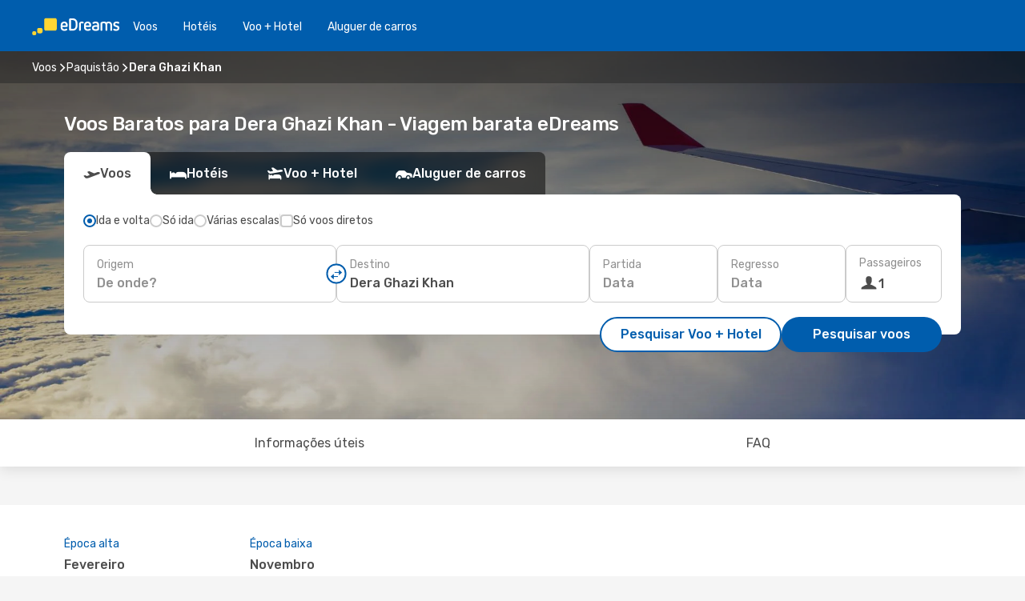

--- FILE ---
content_type: text/html;charset=utf-8
request_url: https://www.edreams.pt/voos/dera-ghazi-khan/DEA/
body_size: 43017
content:
<!DOCTYPE html>
<html  lang="pt-PT" dir="ltr">
<head><meta charset="utf-8">
<meta name="viewport" content="width=1168">
<title>Voos Baratos para Dera Ghazi Khan - Viagem barata eDreams</title>
<meta name="format-detection" content="telephone=no">
<link rel="preload" as="style" href="https://fonts.googleapis.com/css2?family=Rubik:wght@300;400;500;600;700&display=swap" onload="this.rel='stylesheet'">
<meta name="og:description" content="Está à procura de voos baratos para Dera Ghazi Khan? Compare preços de voos para Dera Ghazi Khan e encontre as melhores ofertas com a eDreams. Reserve online!">
<meta name="og:title" content="Voos Baratos para Dera Ghazi Khan - Viagem barata eDreams">
<meta name="robots" content="index, follow">
<meta name="og:image" content="https://a1.odistatic.net/images/landingpages/destinations/1920x800/destination-default_1920x800.jpg">
<meta name="og:type" content="website">
<meta name="description" content="Está à procura de voos baratos para Dera Ghazi Khan? Compare preços de voos para Dera Ghazi Khan e encontre as melhores ofertas com a eDreams. Reserve online!">
<meta name="og:url" content="https://www.edreams.pt/voos/dera-ghazi-khan/DEA/" rel="og:url">
<link rel="canonical" href="https://www.edreams.pt/voos/dera-ghazi-khan/DEA/" data-hid="e3fa780">
<link rel="alternate" href="https://www.edreams.de/flug/dera-ghazi-khan/DEA/" hreflang="de">
<link rel="alternate" href="https://www.edreams.jp/flights/dera-ghazi-khan/DEA/" hreflang="ja-JP">
<link rel="alternate" href="https://www.edreams.fr/vol/dera-ghazi-khan/DEA/" hreflang="fr">
<link rel="alternate" href="https://nz.edreams.com/flights/dera-ghazi-khan/DEA/" hreflang="en-NZ">
<link rel="alternate" href="https://sg.edreams.com/flights/dera-ghazi-khan/DEA/" hreflang="en-SG">
<link rel="alternate" href="https://www.edreams.co.uk/flights/dera-ghazi-khan/DEA/" hreflang="en-GB">
<link rel="alternate" href="https://www.edreams.com/flights/dera-ghazi-khan/DEA/" hreflang="x-default">
<link rel="alternate" href="https://ca.edreams.com/vol/dera-ghazi-khan/DEA/" hreflang="fr-CA">
<link rel="alternate" href="https://ca.edreams.com/flights/dera-ghazi-khan/DEA/" hreflang="en-CA">
<link rel="alternate" href="https://www.edreams.net/es/vuelos/dera-ghazi-khan/DEA/" hreflang="es-US">
<link rel="alternate" href="https://www.edreams.net/us/flights/dera-ghazi-khan/DEA/" hreflang="en-US">
<link rel="alternate" href="https://www.edreams.in/flights/dera-ghazi-khan/DEA/" hreflang="en-IN">
<link rel="alternate" href="https://www.edreams.ch/flug/dera-ghazi-khan/DEA/" hreflang="de-CH">
<link rel="alternate" href="https://www.edreams.ch/vol/dera-ghazi-khan/DEA/" hreflang="fr-CH">
<link rel="alternate" href="https://www.edreams.ch/voli/dera-ghazi-khan/DEA/" hreflang="it-CH">
<link rel="alternate" href="https://za.edreams.com/flights/dera-ghazi-khan/DEA/" hreflang="en-ZA">
<link rel="alternate" href="https://www.edreams.co.kr/flights/dera-ghazi-khan/DEA/" hreflang="ko-KR">
<link rel="alternate" href="https://cl.edreams.com/vuelos/dera-ghazi-khan/DEA/" hreflang="es-CL">
<link rel="alternate" href="https://www.edreams.it/voli/dera-ghazi-khan/DEA/" hreflang="it">
<link rel="alternate" href="https://www.edreams.com.mx/vuelos/dera-ghazi-khan/DEA/" hreflang="es-MX">
<link rel="alternate" href="https://www.edreams.gr/flights/dera-ghazi-khan/DEA/" hreflang="el-GR">
<link rel="alternate" href="https://co.edreams.com/vuelos/dera-ghazi-khan/DEA/" hreflang="es-CO">
<link rel="alternate" href="https://www.edreams.es/vuelos/dera-ghazi-khan/DEA/" hreflang="es">
<link rel="alternate" href="https://www.edreams.com.ar/vuelos/dera-ghazi-khan/DEA/" hreflang="es-AR">
<link rel="alternate" href="https://www.edreams.com.au/flights/dera-ghazi-khan/DEA/" hreflang="en-AU">
<link rel="alternate" href="https://th.edreams.com/flights/dera-ghazi-khan/DEA/" hreflang="en-TH">
<link rel="alternate" href="https://www.edreams.pe/vuelos/dera-ghazi-khan/DEA/" hreflang="es-PE">
<link rel="alternate" href="https://www.edreams.ph/flights/dera-ghazi-khan/DEA/" hreflang="en-PH">
<link rel="alternate" href="https://ro.edreams.com/zboruri/dera-ghazi-khan/DEA/" hreflang="ro-RO">
<link rel="alternate" href="https://www.edreams.com.tr/ucak-bileti/dera-ghazi-khan/DEA/" hreflang="tr">
<link rel="alternate" href="https://nl.edreams.com/vluchten/dera-ghazi-khan/DEA/" hreflang="nl">
<link rel="alternate" href="https://www.edreams.pt/voos/dera-ghazi-khan/DEA/" hreflang="pt">
<link rel="icon" href="/images/onefront/bluestone/ED/favicon.ico" type="image/x-icon" data-hid="2c9d455">
<script src="https://securepubads.g.doubleclick.net/tag/js/gpt.js" async="async"></script>
<script>
                    var gptadslots = [];
                    var googletag = googletag || {cmd:[]};
                    googletag.cmd.push(function() {
                        //Adslot 1 declaration
                        gptadslots.push(googletag.defineSlot('/4121/pt_sites/edreams.pt/sslp_dest', [[970,90],[970,250],[728,90]], 'top')
                            .setTargeting('pos', ['top'])
                            .addService(googletag.pubads()));
                        googletag.pubads().enableSingleRequest();
                        googletag.pubads().setTargeting('arr', [ 'DEA' ]);
                        googletag.pubads().collapseEmptyDivs();
                        googletag.enableServices();
                    });
                </script>
<link rel="shortcut icon" href="/images/onefront/bluestone/ED/favicon.ico" type="image/x-icon" data-hid="9ad5b89">
<script type="text/javascript" data-hid="1a304df">
        var CONFIG_COOKIES_PURPOSE = {
            content_personalization: ["ngStorage"]
        };

        var GA_custom_dimension = {
            label: 'cmp_ad_agreement',
            purpose: 'advertising_personalization',
            vendor: 'google'
        };

        var GA_consent = {
            label: 'google_analytics_consent',
            vendor: 'c:googleana-2kgJLL8H'
        };

        var didomiStatus = null;
        var pageLanguage = 'pt';

        function setDidomiListeners() {
            window.didomiEventListeners = window.didomiEventListeners || [];
            setDidomiPush();
        }

        function setDidomiPush() {
            window.didomiEventListeners.push({
                event: 'consent.changed',
                listener: function() {
                    doActionsOnConsentChanged();
                }
            });
        }

        function doActionsOnConsentChanged() {
            updateDidomiStatus();

            setGACustomDimension();

            setGAConsentInDataLayer();
        }

        function setGACustomDimension() {
            var customDimensionValue = isConsentSet() ? isVendorEnabled(GA_custom_dimension.vendor) : false;

            pushInDatalayer(GA_custom_dimension.label, customDimensionValue);
        }

        function setGAConsentInDataLayer() {
            var consentGA = isConsentSet() ? isVendorEnabled(GA_consent.vendor) : true;

            pushInDatalayer(GA_consent.label, consentGA);
        }

        function pushInDatalayer(label, value) {
            var objPush = {};
            objPush[label] = ''+value+'';

            window.dataLayer.push(objPush);
        }

        function updateDidomiStatus() {
            didomiStatus = Didomi.getUserConsentStatusForAll();
        }

        function isCookieEnabled(cookieName) {
            return (isConsentSet() && didomiStatus.purposes.enabled.indexOf(getCookieType(cookieName)) !== -1);
        }

        function isPurposeEnabled(purposeName) {
            return didomiStatus.purposes.enabled.indexOf(purposeName) !== -1;
        }

        function isVendorEnabled(vendorName) {
            return didomiStatus.vendors.enabled.indexOf(vendorName) !== -1;
        }

        function isConsentSet() {
            return didomiStatus !== null && (didomiStatus.purposes.enabled.length !== 0 || didomiStatus.purposes.disabled.length !== 0);
        }

        function getCookieType(cookieName) {
            for (var type in CONFIG_COOKIES_PURPOSE) {
                if (CONFIG_COOKIES_PURPOSE[type].indexOf(cookieName) !== -1) {
                    return type;
                }
            }
        }

        setDidomiListeners();
    </script>
<script type="text/javascript" data-hid="4a299c0">
        //Read Cookies
        var cookiesArray = [],
            cookies,
            mktTrack,
            mktportal,
            device_gtm = 'D',
            id_gtm = 'GTM-KKLQKF';

        function initReadCookies() {
            cookiesArray.push(document.cookie.match(/(device=[^;]+)/)[0]);

            mktTrack = document.cookie.match(/((mktTrack)=[^;]+)/);
            mktportal = document.cookie.match(/((mktportal)=[^;]+)/);

            mktTrack ? cookiesArray.push(mktTrack[0]) : '';
            mktportal ? cookiesArray.push(mktportal[0]) : '';

            cookies = createCookieObj(cookiesArray);

            if(cookies.device === 'tablet'){
                device_gtm = 'T';
            } else if (cookies.device === 'mobile') {
                device_gtm = 'M';
            }
        }

        function createCookieObj(c_value) {
            var obj = {},
                t_arr;

            if (c_value !== undefined) {
                for (var i = c_value.length - 1; i >= 0; i--) {
                    t_arr = c_value[i].split(/=(.+)/);
                    obj[t_arr[0]] = t_arr[1];
                }
            } else {
                obj = {
                    utmcsr: 'no_GA',
                    utmcmd: 'no_GA'
                }
            }
            return obj;
        }

        function getCookie (name) {
            const nameEQ = name + '=';
            const ca = document.cookie.split(';');
            for (let i = 0; ca.length > i; i++) {
                let c = ca[i];
                while (c.charAt(0) === ' ') { c = c.substring(1, c.length); }
                if (c.indexOf(nameEQ) === 0) { return c.substring(nameEQ.length, c.length); }
            }
            return null;
        }

        initReadCookies();
    </script>
<script type="text/javascript" data-hid="40ffd0a">
        function getParamMktportal() {
            var resultRegExp = document.location.search.match(/(MPortal|mktportal)=([^&]+)/);
            return resultRegExp !== null ? resultRegExp[2] : "";
        }

        function setCookie(name,value, days) {
            var expires = 60 * 60 * 24 * days;
            var domainName = '.edreams.pt';

            if (cookies.mktportal === undefined || value !== "") {
                document.cookie = name + "=" + (value || "")  + "; max-age=" + expires + "; path=/; domain=" + domainName;

                cookies.mktportal = value;
            }
        }

        setCookie("mktportal", getParamMktportal(), 30);
    </script>
<script type="text/javascript" data-hid="15f630e">
        function getCountry() {
            return 'PT';
        }

        var dataLayerConfiguration = {
            site_type: device_gtm,
            page_url : document.location.pathname + document.location.search,
            cod_lang: 'pt'+'_'+getCountry(),
            page_category: 'SSLP_flight_destinations',
            sso: sessionStorage.getItem("thirdPartyTrackingData") ? sessionStorage.getItem("thirdPartyTrackingData").search('SSO_1') !== -1 : false,
            mktsession_id: getCookie('mktSession') || '',
        };

        var dataLayerABConf = {};

        if(cookies.mktportal) {
            dataLayerABConf.mktportal = cookies.mktportal;
        }

        (function prepareDataLayerConfiguration() {
            for (var property in dataLayerABConf) {
                if (dataLayerABConf.hasOwnProperty(property)) {
                    dataLayerConfiguration[property] = dataLayerABConf[property];
                }
            }
        })();

        analyticsEvent = function() {};
        window.dataLayer = window.dataLayer || [];

        dataLayer.push(dataLayerConfiguration);

        // Init custom dimensions
        setGACustomDimension();
        setGAConsentInDataLayer();
    </script>
<script type="text/javascript" data-hid="196944d">
        var tc_values = cookies.mktTrack ? cookies.mktTrack.match(/([^|]+)/g) : undefined,
        tc_obj = createCookieObj(tc_values),
        tc_device = cookies.device.substring(0,1),
        DEFAULT_UTM_SOURCE = 'google',
        DEFAULT_UTM_MEDIUM = 'cpc',
        arrival_city_code = 'DEA',
        departure_city_code = '';

        /**
         * @brief This function reads cookies and updates  value for variables tc_vars.mkt_utm.
         * @pre tc_vars object should be created before
         * @post tc_vars.mkt_utm_campaign_cookie, tc_vars.mkt_utm_source_cookie and tc_vars.mkt_utm_medium_cookie
         * are updated with the mktTrack cookie values.
         */
        function updateUtm() {
            initReadCookies();
            let tc_values = cookies.mktTrack ? cookies.mktTrack.match(/([^|]+)/g) : undefined;
            tc_obj = createCookieObj(tc_values);

            tc_vars.mkt_utm_campaign_cookie = tc_obj.utmccn || '';
            tc_vars.mkt_utm_source_cookie = tc_obj.utmcsr || '';
            tc_vars.mkt_utm_medium_cookie = tc_obj.utmcmd || '';

            (function checkAndSetGAClientId(maxCalls = 10, currentCall = 0) {
                const gaClientId = getGoogleAnalyticsClientId(getCookie('_ga'));
                if (gaClientId) {
                    window.tc_vars = window.tc_vars || {};
                    window.tc_vars.ext_ga_client_id = gaClientId;
                } else if (currentCall < maxCalls) {
                    setTimeout(() => checkAndSetGAClientId(maxCalls, currentCall + 1), 800);
                }
            })();
        }

        function getGoogleAnalyticsClientId(cookieValue) {
            if (cookieValue) {
                const parts = cookieValue.split('.');
                if (parts.length === 4) {
                    return parts[2] + '.' + parts[3];
                }
            }
            return '';
        }
    </script>
<script type="text/javascript" data-hid="bd33ae">
        //gclid is a tracking parameter used by Google to pass information to Google Analytics and Adwords
        if (tc_obj.utmgclid) {
            tc_obj.utmcsr = DEFAULT_UTM_SOURCE;
            tc_obj.utmcmd = DEFAULT_UTM_MEDIUM;
        }

        var tc_vars = {
            env_template : 'sslp',
            env_work : 'prod',
            env_market : getCountry(),
            env_language : 'pt',
            env_site_type: tc_device,
            env_brand_code: 'E',
            env_brand: 'edreams',
            env_currency_code: 'EUR',
            page_category: 'sslp',
            page_url: window.location.href.split('?')[0],
            page_name: 'sslp_Flight_Destinations',
            mkt_utm_campaign_cookie: tc_obj.utmccn || '',
            mkt_utm_source_cookie: tc_obj.utmcsr || '',
            mkt_utm_medium_cookie: tc_obj.utmcmd || '',
            mkt_utm_content_cookie: tc_obj.utmcct || '',
            mkt_utm_term_cookie: tc_obj.utmctr || '',
            mkt_portal: cookies.mktportal || '',
            flight_arrival_city_code: arrival_city_code,
            flight_departure_city_code: departure_city_code,
            edo_browser_id: sessionStorage.getItem('tc_vars') ? JSON.parse(sessionStorage.getItem('tc_vars'))?.edo_browser_id : '',
        };
    </script>
<script type="text/javascript" data-hid="30ab8af">
        function reloadTMSContainer () {
            tC.container.reload({events: {page: [{},{}]}});
        }
    </script>
<script async onload="reloadTMSContainer()" src="//cdn.tagcommander.com/4250/tc_eDreamsODIGEO_79.js" data-hid="12eab05"></script>
<script type="text/javascript" data-hid="4bb012b">
        function setDidomiConfig() {
            const config = {
                app: {
                    privacyPolicyURL: 'https://www.edreams.pt/politica-de-privacidade/',
                },
                languages: {
                    enabled: [pageLanguage],
                    default: pageLanguage
                }
            };

            window.didomiConfig = config;
        }

        window.didomiOnReady = window.didomiOnReady || [];
        window.didomiOnReady.push(didomiReady);


        function didomiReady() {
            updateDidomiStatus();

            setGACustomDimension();

            setGAConsentInDataLayer();

            updateUtm();

            loadGTM(window,document,'script','dataLayer',id_gtm);

            if (window?.dataLayer) {
                window.dataLayer[0].didomiExperimentId = window?.tc_array_events?.didomiExperimentId;
                window.dataLayer[0].didomiExperimentUserGroup = window?.tc_array_events?.didomiExperimentUserGroup;
            }
        }

        function didomiTimeout() {
            if (!didomiStatus) {
                loadGTM(window,document,'script','dataLayer',id_gtm);
                tC.event.didomiReady(window, {"didomiVendorsConsent": "fallBackConsent"});
            }
        }

        function didomiLoader() {
            setTimeout(didomiTimeout, 5000);

            didomiLoadScript('c81d422d-223b-4c8a-8b2e-099d6fa3acb9');
        }

        function didomiLoadScript(didomiApiKey) {
            window.gdprAppliesGlobally=true;
            function a(e){
                if(!window.frames[e]){
                    if(document.body&&document.body.firstChild){
                        var t=document.body;
                        var n=document.createElement("iframe");
                        n.style.display="none";
                        n.name=e;
                        n.title=e;
                        t.insertBefore(n,t.firstChild)
                    }
                    else{
                        setTimeout(function(){a(e)},5)
                    }
                }
            }
            function e(n,r,o,c,s){
                function e(e,t,n,a){
                    if(typeof n!=="function"){return}
                    if(!window[r]){
                        window[r]=[]
                    }
                    var i=false;
                    if(s){
                        i=s(e,t,n)
                    }
                    if(!i){
                        window[r].push({command:e,parameter:t,callback:n,version:a})
                    }
                }
                e.stub=true;
                function t(a){
                    if(!window[n]||window[n].stub!==true){return}
                    if(!a.data){return}
                    var i=typeof a.data==="string";
                    var e;
                    try{e=i?JSON.parse(a.data):a.data}
                    catch(t){return}
                    if(e[o]){
                        var r=e[o];
                        window[n](r.command,r.parameter,function(e,t){
                            var n={};
                            n[c]={returnValue:e,success:t,callId:r.callId};
                            a.source.postMessage(i?JSON.stringify(n):n,"*")
                        },r.version)
                    }
                }
                if("undefined"[n]!=="function"){
                    window[n]=e;
                    if(window.addEventListener){
                        window.addEventListener("message",t,false)
                    }
                    else{
                        window.attachEvent("onmessage",t)}
                }
            }
            e("__tcfapi","__tcfapiBuffer","__tcfapiCall","__tcfapiReturn");a("__tcfapiLocator");

            (function(e){
                var t=document.createElement("script");
                t.id="spcloader";
                t.type="text/javascript";
                t.async=true;
                t.src="https://sdk.privacy-center.org/"+e+"/loader.js?target="+document.location.hostname;t.charset="utf-8";
                var n=document.getElementsByTagName("script")[0];
                n.parentNode.insertBefore(t,n)
            })(didomiApiKey);
        }

        setDidomiConfig();

       didomiLoader();
    </script>
<script type="text/javascript" data-hid="7f260c0">
        domainName = 'edreams.pt';
        domainNameSearch = 'www.edreams.pt';
        //If an AB test is running the placeholder will be replaced by a push instruction
        //to set the ga custom dimensions with the value of MultitestCfg partitions winners:

        var countryCode = getCountry();
        var lang = 'pt';
    </script>
<script type="text/javascript" data-hid="f37a6b">
        function loadGTM (w,d,s,l,i){w[l]=w[l]||[];w[l].push({'gtm.start':
        new Date().getTime(),event:'gtm.js'});var f=d.getElementsByTagName(s)[0],
        j=d.createElement(s),dl=l!='dataLayer'?'&amp;l='+l:'';j.async=true;j.src=
        '//www.googletagmanager.com/gtm.js?id='+i+dl;f.parentNode.insertBefore(j,f);
        }
    </script>
<script type="text/javascript" data-hid="777b523">
        /**
         * @desc This function is used in an intervals in order to check if the mktTrack cookie value changes, in this case
         * it performs a push into dataLayer object with the new value.
         * @post If the push is done, the interval is stoped.
         */
        function mktTrackCookieUpdate(cookie) {
            dataLayer.push({'event': 'mkttrack', 'mktTrack':cookie.match(new RegExp('mktTrack=([^;]+)'))[1]});
        }

        function doTrack() {
            var mktportal = cookies["mktportal"] === undefined ? "" : cookies["mktportal"];
            track('PT', mktportal, 'SSLP', false, mktTrackCookieUpdate);
        }

        function loadScript(src, callback) {
            var a = document.createElement('script'),
                f = document.getElementsByTagName('head')[0];

            a.async = true;
            a.type = 'text/javascript';
            a.src = src;

            if (callback !== null){
                if (a.readyState) { // IE, incl. IE9
                    a.onreadystatechange = function() {
                        if (a.readyState == "loaded" || a.readyState == "complete") {
                            a.onreadystatechange = null;
                            callback();
                        }
                    };
                } else {
                    a.onload = function() { // Other browsers
                        callback();
                    };
                }
            }

            f.appendChild(a);
        }
    </script>
<script type="text/javascript" data-hid="7ca9d41">loadScript("/marketing-channel/client/v3/marketing-channel.min.js", doTrack);</script>
<script type="application/ld+json">{"@context":"https://schema.org/","@type":"FAQPage","mainEntity":[{"@type":"Question","name":"Como posso encontrar voos baratos para Dera Ghazi Khan na eDreams?","acceptedAnswer":{"@type":"Answer","text":"A eDreams faz uso de diferentes tecnologias para encontrar as opções mais baratas para Dera Ghazi Khan com base em pesquisas reais de clientes na nossa plataforma. As nossas ofertas proporcionam uma combinação de diferentes companhias aéreas para que possas escolher o voo que melhor se adequa às tuas necessidades."}}]}</script>
<link rel="stylesheet" href="/sslp-itinerary-frontend/static-content/_nuxt/ed.4172d313.css">
<link rel="modulepreload" as="script" crossorigin href="/sslp-itinerary-frontend/static-content/_nuxt/entry.15e136a3.js">
<link rel="modulepreload" as="script" crossorigin href="/sslp-itinerary-frontend/static-content/_nuxt/ed.874bee74.js">
<link rel="modulepreload" as="script" crossorigin href="/sslp-itinerary-frontend/static-content/_nuxt/usePopularRoutesLinks.b0240594.js">
<link rel="modulepreload" as="script" crossorigin href="/sslp-itinerary-frontend/static-content/_nuxt/SslpHead.ed176728.js">
<link rel="modulepreload" as="script" crossorigin href="/sslp-itinerary-frontend/static-content/_nuxt/common.49bac66f.js">
<link rel="modulepreload" as="script" crossorigin href="/sslp-itinerary-frontend/static-content/_nuxt/nuxt-link.3df709af.js">
<link rel="modulepreload" as="script" crossorigin href="/sslp-itinerary-frontend/static-content/_nuxt/vue.f36acd1f.89c21024.js">
<link rel="modulepreload" as="script" crossorigin href="/sslp-itinerary-frontend/static-content/_nuxt/useFetchRouteDetails.8c9f33eb.js">
<link rel="modulepreload" as="script" crossorigin href="/sslp-itinerary-frontend/static-content/_nuxt/useInterlink.218efa6a.js">
<link rel="modulepreload" as="script" crossorigin href="/sslp-itinerary-frontend/static-content/_nuxt/DestinationPageContent.0e0231be.js">
<link rel="modulepreload" as="script" crossorigin href="/sslp-itinerary-frontend/static-content/_nuxt/PageLayout.8ff2eeb0.js">
<link rel="modulepreload" as="script" crossorigin href="/sslp-itinerary-frontend/static-content/_nuxt/useSearch.f066f564.js">
<link rel="modulepreload" as="script" crossorigin href="/sslp-itinerary-frontend/static-content/_nuxt/useAutocomplete.a2c112b2.js">
<link rel="modulepreload" as="script" crossorigin href="/sslp-itinerary-frontend/static-content/_nuxt/DatePicker.55c96ff3.js">
<link rel="modulepreload" as="script" crossorigin href="/sslp-itinerary-frontend/static-content/_nuxt/PassengerRow.853775a4.js">
<link rel="modulepreload" as="script" crossorigin href="/sslp-itinerary-frontend/static-content/_nuxt/InfoBlocks.7ad2f7ec.js">
<link rel="modulepreload" as="script" crossorigin href="/sslp-itinerary-frontend/static-content/_nuxt/useInfoblocks.6efa2b19.js">
<link rel="modulepreload" as="script" crossorigin href="/sslp-itinerary-frontend/static-content/_nuxt/useWidgetVisibility.04f7c406.js">
<link rel="modulepreload" as="script" crossorigin href="/sslp-itinerary-frontend/static-content/_nuxt/DealsContainer.ec882cad.js">
<link rel="modulepreload" as="script" crossorigin href="/sslp-itinerary-frontend/static-content/_nuxt/ViewMore.3b8b42c9.js">
<link rel="modulepreload" as="script" crossorigin href="/sslp-itinerary-frontend/static-content/_nuxt/CardPrice.74167a71.js">
<link rel="modulepreload" as="script" crossorigin href="/sslp-itinerary-frontend/static-content/_nuxt/SeoInterlinking.099fe690.js">
<link rel="modulepreload" as="script" crossorigin href="/sslp-itinerary-frontend/static-content/_nuxt/useSeoInterlinkingLinks.e7d857f8.js">
<link rel="modulepreload" as="script" crossorigin href="/sslp-itinerary-frontend/static-content/_nuxt/SeoContent.3c2e48bc.js">
<link rel="modulepreload" as="script" crossorigin href="/sslp-itinerary-frontend/static-content/_nuxt/AutoContent.bb88c719.js">
<link rel="modulepreload" as="script" crossorigin href="/sslp-itinerary-frontend/static-content/_nuxt/useStructuredData.cb99ab8a.js">
<link rel="modulepreload" as="script" crossorigin href="/sslp-itinerary-frontend/static-content/_nuxt/useLastMinuteLinks.24bea92a.js">







<script type="module" src="/sslp-itinerary-frontend/static-content/_nuxt/entry.15e136a3.js" crossorigin></script></head>
<body  class="odf-bg-secondary fonts-loading loading"><div id="__nuxt"><!--[--><!--[--><header class="header"><div id="header-logo-url" class="header-logo"><svg><use href="/sslp-itinerary-frontend/static-content/_nuxt/logo-ED.631358a2.svg#main" xlink:href="/sslp-itinerary-frontend/static-content/_nuxt/logo-ED.631358a2.svg#main" width="100%" height="100%"></use></svg></div><div class="header-desktop-start"><div class="header-tabs odf-tabs odf-tabs-header"><!--[--><a class="header-tabs-item" href="https://www.edreams.pt/voos/">Voos</a><a class="header-tabs-item" href="https://www.edreams.pt/hoteis/">Hotéis</a><a class="header-tabs-item" href="https://www.edreams.pt/voo-hotel/">Voo + Hotel</a><a class="header-tabs-item" href="http://rentacar.edreams.pt/pt/?clientId=313381" rel="nofollow">Aluguer de carros</a><!--]--></div></div><div class="header-desktop-end"><!--[--><!--]--><div class="currencySwitcher"><button type="button" class="currencySwitcher-outside"><img src="/images/onefront/flags/flags@2x.png" class="currencySwitcher-img currencySwitcher-img-PT" alt="PT"><span>PT</span><span> (€) </span></button><div class="currencySwitcher-inside"><div class="currencySwitcher-header"><span>A eDreams está disponível nos seguintes países</span></div><div class="currencySwitcher-main"><div class="currencySwitcher-continents"><!--[--><div class="currencySwitcher-continent"><span class="currencySwitcher-continent-title">Europe</span><div class="currencySwitcher-countries"><!--[--><a href="https://www.edreams.de/flug/dera-ghazi-khan/DEA/" lang="de-DE" class="currencySwitcher-country"><img src="/images/onefront/flags/flags@2x.png" class="currencySwitcher-img currencySwitcher-img-DE" alt="DE"><span>Deutschland (€)</span></a><a href="https://www.edreams.fr/vol/dera-ghazi-khan/DEA/" lang="fr-FR" class="currencySwitcher-country"><img src="/images/onefront/flags/flags@2x.png" class="currencySwitcher-img currencySwitcher-img-FR" alt="FR"><span>France (€)</span></a><a href="https://www.edreams.co.uk/flights/dera-ghazi-khan/DEA/" lang="en-UK" class="currencySwitcher-country"><img src="/images/onefront/flags/flags@2x.png" class="currencySwitcher-img currencySwitcher-img-UK" alt="UK"><span>United Kingdom (£)</span></a><a href="https://www.edreams.ch/flug/dera-ghazi-khan/DEA/" lang="de-CH" class="currencySwitcher-country"><img src="/images/onefront/flags/flags@2x.png" class="currencySwitcher-img currencySwitcher-img-CH" alt="CH"><span>Schweiz - Deutsch (CHF)</span></a><a href="https://www.edreams.ch/vol/dera-ghazi-khan/DEA/" lang="fr-CH" class="currencySwitcher-country"><img src="/images/onefront/flags/flags@2x.png" class="currencySwitcher-img currencySwitcher-img-CH" alt="CH"><span>Suisse - Français (CHF)</span></a><a href="https://www.edreams.ch/voli/dera-ghazi-khan/DEA/" lang="it-CH" class="currencySwitcher-country"><img src="/images/onefront/flags/flags@2x.png" class="currencySwitcher-img currencySwitcher-img-CH" alt="CH"><span>Svizzera - Italiano (CHF)</span></a><a href="https://www.edreams.it/voli/dera-ghazi-khan/DEA/" lang="it-IT" class="currencySwitcher-country"><img src="/images/onefront/flags/flags@2x.png" class="currencySwitcher-img currencySwitcher-img-IT" alt="IT"><span>Italia (€)</span></a><a href="https://www.edreams.gr/flights/dera-ghazi-khan/DEA/" lang="el-GR" class="currencySwitcher-country"><img src="/images/onefront/flags/flags@2x.png" class="currencySwitcher-img currencySwitcher-img-GR" alt="GR"><span>Greece (€)</span></a><a href="https://www.edreams.es/vuelos/dera-ghazi-khan/DEA/" lang="es-ES" class="currencySwitcher-country"><img src="/images/onefront/flags/flags@2x.png" class="currencySwitcher-img currencySwitcher-img-ES" alt="ES"><span>España (€)</span></a><a href="https://ro.edreams.com/zboruri/dera-ghazi-khan/DEA/" lang="ro-RO" class="currencySwitcher-country"><img src="/images/onefront/flags/flags@2x.png" class="currencySwitcher-img currencySwitcher-img-RO" alt="RO"><span>Romania (RON)</span></a><a href="https://nl.edreams.com/vluchten/dera-ghazi-khan/DEA/" lang="nl-NL" class="currencySwitcher-country"><img src="/images/onefront/flags/flags@2x.png" class="currencySwitcher-img currencySwitcher-img-NL" alt="NL"><span>Nederland (€)</span></a><!--]--></div></div><div class="currencySwitcher-continent"><span class="currencySwitcher-continent-title">Asia</span><div class="currencySwitcher-countries"><!--[--><a href="https://www.edreams.jp/flights/dera-ghazi-khan/DEA/" lang="ja-JP" class="currencySwitcher-country"><img src="/images/onefront/flags/flags@2x.png" class="currencySwitcher-img currencySwitcher-img-JP" alt="JP"><span>Japan (￥)</span></a><a href="https://sg.edreams.com/flights/dera-ghazi-khan/DEA/" lang="en-SG" class="currencySwitcher-country"><img src="/images/onefront/flags/flags@2x.png" class="currencySwitcher-img currencySwitcher-img-SG" alt="SG"><span>Singapore ($)</span></a><a href="https://www.edreams.in/flights/dera-ghazi-khan/DEA/" lang="en-IN" class="currencySwitcher-country"><img src="/images/onefront/flags/flags@2x.png" class="currencySwitcher-img currencySwitcher-img-IN" alt="IN"><span>India (₹)</span></a><a href="https://www.edreams.co.kr/flights/dera-ghazi-khan/DEA/" lang="ko-KR" class="currencySwitcher-country"><img src="/images/onefront/flags/flags@2x.png" class="currencySwitcher-img currencySwitcher-img-KR" alt="KR"><span>South Korea (₩)</span></a><a href="https://th.edreams.com/flights/dera-ghazi-khan/DEA/" lang="en-TH" class="currencySwitcher-country"><img src="/images/onefront/flags/flags@2x.png" class="currencySwitcher-img currencySwitcher-img-TH" alt="TH"><span>Thailand (THB)</span></a><a href="https://www.edreams.ph/flights/dera-ghazi-khan/DEA/" lang="en-PH" class="currencySwitcher-country"><img src="/images/onefront/flags/flags@2x.png" class="currencySwitcher-img currencySwitcher-img-PH" alt="PH"><span>Philippines (₱)</span></a><a href="https://www.edreams.com.tr/ucak-bileti/dera-ghazi-khan/DEA/" lang="tr-TR" class="currencySwitcher-country"><img src="/images/onefront/flags/flags@2x.png" class="currencySwitcher-img currencySwitcher-img-TR" alt="TR"><span>Türkiye (₺)</span></a><!--]--></div></div><div class="currencySwitcher-continent"><span class="currencySwitcher-continent-title">Oceania</span><div class="currencySwitcher-countries"><!--[--><a href="https://nz.edreams.com/flights/dera-ghazi-khan/DEA/" lang="en-NZ" class="currencySwitcher-country"><img src="/images/onefront/flags/flags@2x.png" class="currencySwitcher-img currencySwitcher-img-NZ" alt="NZ"><span>New Zealand ($)</span></a><a href="https://www.edreams.com.au/flights/dera-ghazi-khan/DEA/" lang="en-AU" class="currencySwitcher-country"><img src="/images/onefront/flags/flags@2x.png" class="currencySwitcher-img currencySwitcher-img-AU" alt="AU"><span>Australia ($)</span></a><!--]--></div></div><div class="currencySwitcher-continent"><span class="currencySwitcher-continent-title">America</span><div class="currencySwitcher-countries"><!--[--><a href="https://ca.edreams.com/vol/dera-ghazi-khan/DEA/" lang="fr-CA" class="currencySwitcher-country"><img src="/images/onefront/flags/flags@2x.png" class="currencySwitcher-img currencySwitcher-img-CA" alt="CA"><span>Canada - Français ($)</span></a><a href="https://ca.edreams.com/flights/dera-ghazi-khan/DEA/" lang="en-CA" class="currencySwitcher-country"><img src="/images/onefront/flags/flags@2x.png" class="currencySwitcher-img currencySwitcher-img-CA" alt="CA"><span>Canada - English ($)</span></a><a href="https://www.edreams.net/es/vuelos/dera-ghazi-khan/DEA/" lang="es-US" class="currencySwitcher-country"><img src="/images/onefront/flags/flags@2x.png" class="currencySwitcher-img currencySwitcher-img-US" alt="US"><span>Estados Unidos - Español ($)</span></a><a href="https://www.edreams.net/us/flights/dera-ghazi-khan/DEA/" lang="en-US" class="currencySwitcher-country"><img src="/images/onefront/flags/flags@2x.png" class="currencySwitcher-img currencySwitcher-img-US" alt="US"><span>United States - English ($)</span></a><a href="https://cl.edreams.com/vuelos/dera-ghazi-khan/DEA/" lang="es-CL" class="currencySwitcher-country"><img src="/images/onefront/flags/flags@2x.png" class="currencySwitcher-img currencySwitcher-img-CL" alt="CL"><span>Chile ($)</span></a><a href="https://www.edreams.com.mx/vuelos/dera-ghazi-khan/DEA/" lang="es-MX" class="currencySwitcher-country"><img src="/images/onefront/flags/flags@2x.png" class="currencySwitcher-img currencySwitcher-img-MX" alt="MX"><span>México ($)</span></a><a href="https://co.edreams.com/vuelos/dera-ghazi-khan/DEA/" lang="es-CO" class="currencySwitcher-country"><img src="/images/onefront/flags/flags@2x.png" class="currencySwitcher-img currencySwitcher-img-CO" alt="CO"><span>Colombia ($)</span></a><a href="https://www.edreams.com.ar/vuelos/dera-ghazi-khan/DEA/" lang="es-AR" class="currencySwitcher-country"><img src="/images/onefront/flags/flags@2x.png" class="currencySwitcher-img currencySwitcher-img-AR" alt="AR"><span>Argentina (US$)</span></a><a href="https://www.edreams.pe/vuelos/dera-ghazi-khan/DEA/" lang="es-PE" class="currencySwitcher-country"><img src="/images/onefront/flags/flags@2x.png" class="currencySwitcher-img currencySwitcher-img-PE" alt="PE"><span>Perú (S/)</span></a><!--]--></div></div><div class="currencySwitcher-continent"><span class="currencySwitcher-continent-title">Africa</span><div class="currencySwitcher-countries"><!--[--><a href="https://za.edreams.com/flights/dera-ghazi-khan/DEA/" lang="en-ZA" class="currencySwitcher-country"><img src="/images/onefront/flags/flags@2x.png" class="currencySwitcher-img currencySwitcher-img-ZA" alt="ZA"><span>South Africa (R)</span></a><!--]--></div></div><!--]--></div><div class="currencySwitcher-international"><span>Or you can visit our</span><a href="https://www.edreams.com/flights/dera-ghazi-khan/DEA/">global site</a><i aria-hidden="true"></i></div></div><div class="currencySwitcher-footer"><button type="button">Fechar</button></div></div></div></div></header><section class="searcher" style="background-image:linear-gradient(rgba(0, 0, 0, 0.5), rgba(0, 0, 0, 0)), url(/images/landingpages/destinations/1920x800/destination-default_1920x800.jpg);background-position-y:0%;"><div class="breadcrumb breadcrumb__dark"><ol class="breadcrumb-list" vocab="http://schema.org/" typeof="BreadcrumbList"><!--[--><li property="itemListElement" typeof="ListItem" class="breadcrumb-item"><a href="https://www.edreams.pt/voos/" property="item" typeof="WebPage"><span class="breadcrumb-content" property="name">Voos</span></a><i class="odf-icon odf-icon-s odf-icon-arrow-right" aria-hidden="true"></i><meta property="position" content="1"></li><li property="itemListElement" typeof="ListItem" class="breadcrumb-item"><a href="https://www.edreams.pt/voos/paquistao/PK/" property="item" typeof="WebPage"><span class="breadcrumb-content" property="name">Paquistão</span></a><i class="odf-icon odf-icon-s odf-icon-arrow-right" aria-hidden="true"></i><meta property="position" content="2"></li><li property="itemListElement" typeof="ListItem" class="breadcrumb-item"><span class="is-current breadcrumb-content" property="name">Dera Ghazi Khan</span><!----><meta property="position" content="3"></li><!--]--></ol></div><header><!----><h1>Voos Baratos para Dera Ghazi Khan - Viagem barata eDreams</h1></header><div class="searcher-body"><div><div class="searchBox"><!----><div class="searchBox-tabs"><div class="active" id="flightsTab"><i class="odf-icon-flight" aria-hidden="true"></i><span>Voos</span></div><div class="" id="hotelsTab"><i class="odf-icon-hotel" aria-hidden="true"></i><span>Hotéis</span></div><div class="" id="flightsHotelTab"><i class="odf-icon-flight-hotel" aria-hidden="true"></i><span>Voo + Hotel</span></div><!----><div class="" id="carsTab"><i class="odf-icon-car" aria-hidden="true"></i><span>Aluguer de carros</span></div></div><div class="searchBox-content"><div class="searchBox-flightsTypes"><input id="return-radioButton" type="radio" checked><label class="searchBox-flightsType searchBox-flightsType-label" for="return-radioButton"><i aria-hidden="true"></i><span id="return-label">Ida e volta</span></label><input id="oneWay-radioButton" type="radio"><label class="searchBox-flightsType searchBox-flightsType-label" for="oneWay-radioButton"><i aria-hidden="true"></i><span id="oneWay-label">Só ida </span></label><input id="multiStop-radioButton" type="radio"><label class="searchBox-flightsType searchBox-flightsType-label" for="multiStop-radioButton"><i aria-hidden="true"></i><span id="multistop-label">Várias escalas</span></label><div class="searchBox-flightsTypes-separator"></div><input id="direct-flights-checkbox" type="checkbox"><label class="searchBox-flightsType searchBox-flightsType-label searchBox-flightsType--direct" for="direct-flights-checkbox"><i class="odf-icon-tick" aria-hidden="true"></i><span>Só voos diretos</span></label></div><!----><div class="searchBox-body"><div class="searchBox-rows"><div style="display:none;" class="searchBox-calendar"><div class="searchBox-calendar-window"><div class="datepicker" style="transform:translateX(0px);"><!--[--><!--]--><!--[--><!--]--></div></div><div class="searchBox-calendar-arrow-container-left"><button class="searchBox-calendar-arrow" disabled><i class="odf-icon odf-icon-arrow-left" aria-hidden="true"></i></button></div><div class="searchBox-calendar-arrow-container-right"><button class="searchBox-calendar-arrow"><i class="odf-icon odf-icon-arrow-right" aria-hidden="true"></i></button></div><div class="searchBox-close"><!----><!----><button id="done-button" class="button-primary button__fit mis-auto">Fechar</button></div></div><!--[--><div class="searchBox-row"><div class="searchBox-row-inputs"><div class="searchBox-row-cities searchBox-row-collapse"><div id="ORIGIN-location-0" class="searchBox-box"><!----><label>Origem</label><!--[--><input value="" placeholder="De onde?" type="text" maxlength="128" autocapitalize="off" autocorrect="off" autocomplete="off" spellcheck="false"><!----><!--]--><!----><!----></div><button class="searchBox-swapButton" type="button"><i class="searchBox-swapButton-icon" aria-hidden="true"></i></button><div id="DESTINATION-location-0" class="searchBox-box"><!----><label>Destino</label><!--[--><input value="" placeholder="Para onde?" type="text" maxlength="128" autocapitalize="off" autocorrect="off" autocomplete="off" spellcheck="false"><!----><!--]--><!----><!----></div></div><div class="searchBox-row-dates searchBox-row-collapse"><div id="OUTBOUND-date-0" class="searchBox-box searchBox-box-date"><!----><label>Partida</label><span class="searchBox-box-placeholder">Data</span><!----><!----></div><div id="INBOUND-date-0" class="searchBox-box searchBox-box-date"><!----><label>Regresso</label><span class="searchBox-box-placeholder">Data</span><!----><!----></div></div></div><div class="searchBox-row-action"><!--[--><div id="passenger-selector" class="searchBox-box searchBox-box-passengers"><label>Passageiros</label><div class="searchBox-passengers-input"><i class="odf-icon-pax" aria-hidden="true"></i><span class="searchBox-box-plain-text">1</span></div></div><!----><!--]--><!----><!----></div></div><!--]--></div><!----></div><!----><div class="searchBox-buttons"><button id="search-dp-btn">Pesquisar Voo + Hotel</button><button id="search-btn">Pesquisar voos</button><!----><!----></div></div><!----></div></div></div><div class="trustpilot-container"><div class="trustpilot"><span></span></div></div></section><!----><!----><!----><div class="advertBanner"><div id="top" style="display:none;"></div></div><!----><!--[--><!----><!----><div id="useful-info" class="infoblock"><div class="carousel carousel__white"><div class="carousel-arrow-container carousel-arrow-container-left"><!----></div><div class="carousel-arrow-container carousel-arrow-container-right"><!----></div><div class="carousel-window"><div class="carousel-items" style="transform:translateX(-0px);display:flex;gap:64px;transition:transform 0.3s ease;"><!--[--><!--[--><div class="infoblock-block"><span class="infoblock-block-title">Época alta</span><span class="infoblock-block-code">fevereiro</span><span class="infoblock-block-text">fevereiro é a altura mais concorrida para viajar de Dera Ghazi Khan para Dera Ghazi Khan de acordo com os dados de pesquisa dos nossos clientes</span></div><div class="infoblock-block"><span class="infoblock-block-title">Época baixa</span><span class="infoblock-block-code">novembro</span><span class="infoblock-block-text">novembro é o tempo menos concorrido para voar até Dera Ghazi Khan de acordo com os resultados dos dados de pesquisa dos nossos clientes</span></div><!--]--><!--]--></div></div></div></div><div class="charts"><!----><!----></div><section id="expert-advise" class="widgetSeoContainer"><!--[--><!--[--><!----><div id="travelTo"><h2>Encontre ofertas de voos baratos para Dera Ghazi Khan</h2><div><p>Está à procura de bilhetes acessíveis para Dera Ghazi Khan? Na eDreams, trabalhamos com mais de 690 companhias aéreas e fornecemos informações sobre centenas de milhares de rotas aéreas disponíveis para Dera Ghazi Khan. Também apresentamos os resultados de todas as companhias aéreas que operam em Paquistão, tornando o processo de comparar opções e <a href="https://www.edreams.pt/voos/baratos/">encontrar voos baratos</a> mais rápido e fácil. Quando compra os seus bilhetes de avião connosco, pode ter a certeza de que está a desfrutar das melhores ofertas para a sua viagem. Desde bilhetes só de ida até voos de ida e volta, a eDreams tem tudo aquilo de que precisa.</p>

<p>Quer esteja à procura de uma escapadinha de fim de semana rápida em Dera Ghazi Khan ou a planear uma estadia mais longa, a eDreams oferece as melhores poupanças. Graças à nossa vasta rede de companhias aéreas e fornecedores de viagens, também fornecemos ofertas de férias perfeitas com os nossos pacotes de voo + hotel, e até mesmo outros serviços essenciais de viagem, como serviços baratos de aluguer de carros, transfers do aeroporto ou serviço de transporte.</p>

<p>Está à procura de inspiração para a sua próxima viagem? Continue a ler e descubra algumas das principais atividades a não perder em Dera Ghazi Khan, as principais companhias aéreas que voam para este destino e dicas sobre como garantir os melhores preços aquando da reserva dos seus voos.</p></div></div><!----><!--]--><!--[--><!----><div id="attractions"><h3>Dicas para garantir as melhores ofertas de voos para Dera Ghazi Khan</h3><div><p>Na eDreams, o processo de reservar voos é simples e acessível, sendo que tem à sua disposição uma vasta gama de opções de milhares de companhias aéreas para encontrar voos de alta qualidade aos melhores preços. Adicionalmente, seguem-se também <strong>5 dicas úteis para poupar dinheiro no seu próximo voo para Dera Ghazi Khan</strong>:</p>

<ul>
<li><strong>1. Reserve com antecedência</strong>: as tarifas aéreas tendem a aumentar à medida que a data de partida se aproxima, especialmente durante as épocas altas de viagem. Comprar os bilhetes de avião com antecedência pode ajudar a encontrar as melhores ofertas.</li>
<li><strong>2. Voe durante as épocas baixas</strong>: para a maioria dos destinos, as companhias aéreas tendem a aumentar as suas tarifas aéreas durante os períodos de maior procura (como feriados ou verão). Se optar por voar para Dera Ghazi Khan durante a época baixa, as suas hipóteses de encontrar bilhetes mais baratos podem ser maiores.</li>
<li><strong>3. Utilize a nossa opção “Escolha inteligente”</strong>: esta funcionalidade permite encontrar o voo mais barato e mais conveniente da lista de resultados quando procura voos para Dera Ghazi Khan (DEA).</li>
<li><strong>4. Viaje durante a semana</strong>: embora nem sempre seja possível, evitar viajar aos fins de semana e feriados pode ajudar a poupar significativamente nos seus voos para Dera Ghazi Khan.</li>
<li><strong>5. Adira ao eDreams Prime</strong>: considere aderir à nossa subscrição mais exclusiva e eleve a sua experiência de viagem. O eDreams Prime permite-lhe poupar centenas de euros nos seus próximos bilhetes de avião. Aproveite agora o nosso período experimental gratuito de 15 dias ao reservar o seu voo.</li>
</ul></div></div><!----><!--]--><!--[--><!----><div id="thingsToDo"><h3>Melhor altura para visitar Dera Ghazi Khan</h3><div><p>A altura ideal para visitar Dera Ghazi Khan depende sempre das suas atividades preferidas e do clima local. Enquanto algumas pessoas preferem o bom tempo e não se importam com grandes multidões, outras gostam de optar por alturas mais calmas para visitar e evitar toda a confusão.</p>
<p>Se é alguém que gosta da atmosfera agitada da cidade ou alguém que prefere visitar a um ritmo mais relaxado, Dera Ghazi Khan tem algo a oferecer para todos os tipos de viajantes. Seguem-se algumas ideias de atividades que pode fazer em Dera Ghazi Khan, tanto na época alta como na baixa.</p>

<h4>O que fazer em Dera Ghazi Khan durante a época alta</h4>
<p>Perfeita para aqueles que adoram atividades ao ar livre, a época alta oferece dias de céu limpo e temperaturas agradáveis. É a altura ideal para explorar os marcos icónicos da cidade, participar em festivais culturais ou relaxar na esplanada de um café.</p>
<p>Pretende experimentar algumas das melhores iguarias de Paquistão e mergulhar na sua gastronomia? A época alta fornece uma maior oferta de restaurantes, bistrôs e mercados de comida nos quais se pode perder.</p>
<p>Para aqueles que adoram a natureza, o céu limpo proporciona o cenário perfeito para explorar a beleza natural de Paquistão. Quer tenha interesse em observar aves, fotografar ou simplesmente desfrutar de um passeio tranquilo pela natureza, o clima durante estes meses ajudará a melhorar a sua experiência.</p>

<p><strong>As principais atividades durante a época alta incluem:</strong></p>
<ul>
<li><strong>Explorar bairros históricos</strong>: vagueie pelos bairros mais antigos da cidade e dedique algum tempo a admirar a sua arquitetura. Dê um passeio pelas principais zonas históricas e descubra as histórias fascinantes por detrás de alguns dos edifícios mais emblemáticos da cidade.</li>
<li><strong>Visitar mercados ao ar livre</strong>: é sabido que a comida é a melhor forma de aprender mais sobre a cultura de um país. Mergulhe as suas papilas gustativas numa viagem gastronómica e prove algumas das iguarias locais. Além disso, não se esqueça de comprar lembranças gastronómicas em feirinhas e mercados ao ar livre!</li>
<li><strong>Assistir a concertos e festivais</strong>: muitas cidades têm uma grande oferta de concertos e festivais de música durante os meses de época alta. Antes de aterrar em Dera Ghazi Khan, verifique se há eventos culturais e música ao vivo a decorrer na cidade.</li>
<li><strong>Fotografia de paisagem</strong>: imortalize momentos belos e perca-se nas ruas da cidade com a sua câmara. Capturar a arquitetura, a arte urbana e as vistas panorâmicas deslumbrantes com o seu telefone ou com uma câmara digital pode ser uma das melhores formas de descobrir a cidade.</li>
<li><strong>Andar de bicicleta e fazer caminhadas</strong>: explore Dera Ghazi Khan e as paisagens circundantes de bicicleta ou a pé. É sempre uma boa ideia obter recomendações nos postos de turismo locais e de guias especializados sobre as melhores rotas a explorar.</li>
</ul>

<h4>O que fazer em Dera Ghazi Khan durante a época baixa</h4>
<p>Para aqueles que procuram uma viagem tranquila, sossegada e acessível, a época baixa é perfeita. Menos turistas significam experiências mais autênticas, sem longas filas nas atrações, bem como voos e alojamentos mais baratos. Os negócios locais oferecem muitas vezes descontos especiais, tornando mais fácil desfrutar de experiências de luxo.</p>
<p>Com menos turistas por perto, também terá a oportunidade de desfrutar de uma experiência mais autêntica e de se ligar à cultura local a um nível mais profundo. Além disso, também encontrará mais flexibilidade ao marcar alojamentos, passeios e qualquer outra reserva. Esta época é também ideal para viajantes de última hora, uma vez que terão mais probabilidades de obter a sua primeira escolha no que diz respeito a atividades populares.</p>
<p><strong>Aqui estão algumas das principais atividades a fazer durante a época baixa:</strong></p>
<ul>
<li><strong>Mergulhar nas tradições locais</strong>: embora, por norma, os festivais de maior dimensão aconteçam durante a época alta, a época baixa apresenta normalmente eventos e celebrações mais pequenos e mais orientados para a comunidade, com menos multidões. Pode participar numa aula de culinária ou numa visita guiada para uma experiência mais pessoal.</li>
<li><strong>Visitar atrações em espaços fechados</strong>: visitar museus, galerias e edifícios históricos é o plano perfeito para quando o tempo não é o melhor. Durante a época baixa, também é bastante comum que estes estabelecimentos ofereçam ofertas mais baratas.</li>
<li><strong>Explorar as compras sazonais</strong>: a época baixa é também perfeita para descobrir mercados locais interiores, nos quais pode comprar lembranças únicas, provar a comida local e experienciar o dia a dia em Dera Ghazi Khan.</li>
<li><strong>Participar em workshops</strong>: uma vez que as condições climatéricas podem ser adversas durante os meses da época baixa, é uma ótima altura para se inscrever em workshops como cerâmica, fotografia ou aulas de dança locais. A época baixa proporciona mais disponibilidade e grupos mais pequenos, o que também significa uma aprendizagem mais prática.</li>
<li><strong>Visitar jardins botânicos ou reservas naturais</strong>: muitos jardins locais têm áreas cobertas e estufas que são ótimas para visitar quando o tempo não permite atividades ao ar livre. São também um ótimo refúgio da agitação urbana e permitem-lhe aprender mais sobre a flora local.</li>
</ul></div></div><!----><!--]--><!--[--><!----><!----><!----><!--]--><!--[--><!----><div id="destinationPlan"><h3>Cidade mais popular para voar para Dera Ghazi Khan</h3><div><p>Graças à variedade de opções de voos e serviços frequentes das companhias aéreas, existem várias cidades de partida que se destacam como as principais escolhas para os viajantes que têm como destino Dera Ghazi Khan. Quer seja devido à conveniência ou a tarifas competitivas, estas cidades registam o maior volume de voos diretos para Dera Ghazi Khan.</p>
<p>Com a eDreams, reservar o seu voo a partir de uma destas cidades populares para Dera Ghazi Khan é rápido e fácil. Tire partido da vasta gama de opções de voos disponíveis e encontre o horário e a tarifa perfeitos para si. Comece já a planear a sua viagem e prepara-se para explorar Dera Ghazi Khan com as melhores ofertas e reservas sem complicações através da eDreams!</p></div></div><!----><!--]--><!--]--></section><section id="faq" class="accordion"><header><h2>Perguntas frequentes sobre voos para Dera Ghazi Khan</h2></header><!--[--><!--[--><div class="accordion-body"><!--[--><div style="" class="accordion-item"><div class="accordion-exterior"><span>Como posso encontrar voos baratos para Dera Ghazi Khan na eDreams?</span></div><div class="accordion-interior"><div class="accordion-interior"><span>A eDreams faz uso de diferentes tecnologias para encontrar as opções mais baratas para Dera Ghazi Khan com base em pesquisas reais de clientes na nossa plataforma. As nossas ofertas proporcionam uma combinação de diferentes companhias aéreas para que possas escolher o voo que melhor se adequa às tuas necessidades.</span></div></div></div><!--]--></div><!--]--><!----><!--]--></section><section class="seoInterlinking"><header id="interlinking"><p class="seoInterlinking__title">Planeie a sua viagem</p></header><div class="seoInterlinking-tabs"><!--[--><span class="active">Cidades populares</span><!--]--></div><!--[--><ul style=""><!--[--><li><a href="https://www.edreams.pt/voos/multan/MUX/">Voos para Multan</a></li><li><a href="https://www.edreams.pt/voos/bahawalpur/BHV/">Voos para Bahawalpur</a></li><li><a href="https://www.edreams.pt/voos/zhob/PZH/">Voos para Zhob</a></li><li><a href="https://www.edreams.pt/voos/rahim-yar-khan/RYK/">Voos para Rahim Yar Khan</a></li><li><a href="https://www.edreams.pt/voos/dera-ismail-khan/DSK/">Voos para Dera Ismail Khan</a></li><li><a href="https://www.edreams.pt/voos/lora-lai/LRG/">Voos para Lora Lai</a></li><li><a href="https://www.edreams.pt/voos/sui/SUL/">Voos para Sui</a></li><li><a href="https://www.edreams.pt/voos/sahiwal/SWN/">Voos para Sahiwal</a></li><li><a href="https://www.edreams.pt/voos/bahawalnagar/WGB/">Voos para Bahawalnagar</a></li><li><a href="https://www.edreams.pt/voos/wana/WAF/">Voos para Wana</a></li><li><a href="https://www.edreams.pt/voos/faisalabad/LYP/">Voos para Faisalabad</a></li><li><a href="https://www.edreams.pt/voos/sibi/SBQ/">Voos para Sibi</a></li><li><a href="https://www.edreams.pt/voos/mianwali/MWD/">Voos para Mianwali</a></li><li><a href="https://www.edreams.pt/voos/sargodha/SGI/">Voos para Sargodha</a></li><li><a href="https://www.edreams.pt/voos/jacobabad/JAG/">Voos para Jacobabad</a></li><li><a href="https://www.edreams.pt/voos/shikarpur/SWV/">Voos para Shikarpur</a></li><li><a href="https://www.edreams.pt/voos/bannu/BNP/">Voos para Bannu</a></li><li><a href="https://www.edreams.pt/voos/sukkur/SKZ/">Voos para Sukkur</a></li><li><a href="https://www.edreams.pt/voos/bikaner/BKB/">Voos para Bikaner</a></li><li><a href="https://www.edreams.pt/voos/sawan/RZS/">Voos para Sawan</a></li><li><a href="https://www.edreams.pt/voos/jaisalmer/JSA/">Voos para Jaisalmer</a></li><li><a href="https://www.edreams.pt/voos/kadanwari/KCF/">Voos para Kadanwari</a></li><li><a href="https://www.edreams.pt/voos/quetta/UET/">Voos para Quetta</a></li><li><a href="https://www.edreams.pt/voos/khost/KHT/">Voos para Khost</a></li><!--]--></ul><!--]--></section><!----><!--]--><footer class="page-footer"><div class="footer-legal"><svg class="footer-legal-logo"><use href="/sslp-itinerary-frontend/static-content/_nuxt/logo-ED.631358a2.svg#main" xlink:href="/sslp-itinerary-frontend/static-content/_nuxt/logo-ED.631358a2.svg#main" width="100%" height="100%"></use></svg><div class="footer-legal-links"><a class="legal-link" href="https://www.edreams.pt/normas-de-venda/" target="_blank" rel="nofollow">Termos e condições gerais</a><a class="legal-link" href="https://www.edreams.pt/politica-de-cookies/" target="_blank" rel="nofollow">Utilização de cookies</a><a class="legal-link" href="https://www.edreams.pt/politica-de-privacidade/" target="_blank" rel="nofollow">Política de privacidade</a><a class="legal-link" href="https://www.edreams.pt/merch/tc/?terms=spring_deals_SSLPS" target="_blank" rel="nofollow">Termos e Condições dos Códigos Promocionais</a></div><span>© 1999-2026 eDreams. Todos os direitos reservados. Vacaciones eDreams, S.L. (Sociedad Unipersonal). Sede social em Calle de Manzanares, nº 4, Planta 1ª, Oficina 108, 28005, Madrid, Espanha. Número de IVA ESB-61965778. Inscrita no Registro Mercantil de Madrid, Tomo 36897, Folio 121, Hoja M-660117. Agência de viagens licenciada e agente autorizado pela IATA. Para nos contactares acerca da tua reserva, podes fazê-lo imediatamente através do nosso <a href="https://www.edreams.pt/travel/support-area/" target="_blank"><u>centro de ajuda</u></a> ou contacta os nossos agentes <a href="/cdn-cgi/l/email-protection#631311060e0a160e4e131723000c0d170200174d06071106020e104d000c0e"><u>aqui</u></a>.</span><div class="footer-legal-icons"><div class="footer-legal-icon-iata"></div><div class="footer-legal-icon-secure"></div></div></div></footer><div id="teleports"></div><!-- This page was rendered at 2026-01-24T19:29:04.473Z --><!--]--><!--]--></div><script data-cfasync="false" src="/cdn-cgi/scripts/5c5dd728/cloudflare-static/email-decode.min.js"></script><script type="application/json" id="__NUXT_DATA__" data-ssr="true">[["Reactive",1],{"data":2,"state":895,"_errors":2180,"serverRendered":72},{"$H4CJSWSG7G":3,"$ndu7nZqKwc":13,"seoCrossLinking":15,"page-content":204,"seoInterlinkingFlightsDestinationToCountry":762,"popularRoutesDestination":763,"alternRoutesCity":764,"seoInterlinkingCity":765,"$FwQMSNhf4c":886,"$fVT2ThPhW0":890,"$uyVOezENCz":892},{"code":4,"brand":5,"desktopUrl":6,"currency":7,"defaultLocale":11,"defaultCountry":4,"locales":12,"url":6},"PT","ED","www.edreams.pt",{"code":8,"unicodeCurrenciesSymbol":9,"htmlCurrencySymbol":10},"EUR","€","&#8364;","pt_PT",[11],{"apiKey":14},"c81d422d-223b-4c8a-8b2e-099d6fa3acb9",[16,25,35,42,52,57,63,67,74,76,84,87,93,98,101,107,114,123,128,132,137,144,149,153,158,163,168,174,180,188,197],{"urlText":17,"url":18,"currencySymbol":9,"country":19,"countryCode":20,"currencyCode":8,"languageCode":21,"hasSeveralLanguages":22,"languageName":23,"continent":24},"Flüge nach Dera Ghazi Khan","https://www.edreams.de/flug/dera-ghazi-khan/DEA/","Deutschland","DE","de",false,"Deutsch","Europe",{"urlText":26,"url":27,"currencySymbol":28,"country":29,"countryCode":30,"currencyCode":31,"languageCode":32,"hasSeveralLanguages":22,"languageName":33,"continent":34},"Dera Ghazi Khan 行きの航空券","https://www.edreams.jp/flights/dera-ghazi-khan/DEA/","￥","Japan","JP","JPY","ja","日本語","Asia",{"urlText":36,"url":37,"currencySymbol":9,"country":38,"countryCode":39,"currencyCode":8,"languageCode":40,"hasSeveralLanguages":22,"languageName":41,"continent":24},"Vols vers Dera Ghazi Khan","https://www.edreams.fr/vol/dera-ghazi-khan/DEA/","France","FR","fr","français",{"urlText":43,"url":44,"currencySymbol":45,"country":46,"countryCode":47,"currencyCode":48,"languageCode":49,"hasSeveralLanguages":22,"languageName":50,"continent":51},"Flights to Dera Ghazi Khan","https://nz.edreams.com/flights/dera-ghazi-khan/DEA/","$","New Zealand","NZ","NZD","en","English","Oceania",{"urlText":43,"url":53,"currencySymbol":45,"country":54,"countryCode":55,"currencyCode":56,"languageCode":49,"hasSeveralLanguages":22,"languageName":50,"continent":34},"https://sg.edreams.com/flights/dera-ghazi-khan/DEA/","Singapore","SG","SGD",{"urlText":43,"url":58,"currencySymbol":59,"country":60,"countryCode":61,"currencyCode":62,"languageCode":49,"hasSeveralLanguages":22,"languageName":50,"continent":24},"https://www.edreams.co.uk/flights/dera-ghazi-khan/DEA/","£","United Kingdom","UK","GBP",{"urlText":43,"url":64,"currencySymbol":9,"country":65,"countryCode":66,"currencyCode":8,"languageCode":49,"hasSeveralLanguages":22,"languageName":50,"continent":65},"https://www.edreams.com/flights/dera-ghazi-khan/DEA/","International","GB",{"urlText":36,"url":68,"currencySymbol":45,"country":69,"countryCode":70,"currencyCode":71,"languageCode":40,"hasSeveralLanguages":72,"languageName":41,"continent":73},"https://ca.edreams.com/vol/dera-ghazi-khan/DEA/","Canada","CA","CAD",true,"America",{"urlText":43,"url":75,"currencySymbol":45,"country":69,"countryCode":70,"currencyCode":71,"languageCode":49,"hasSeveralLanguages":72,"languageName":50,"continent":73},"https://ca.edreams.com/flights/dera-ghazi-khan/DEA/",{"urlText":77,"url":78,"currencySymbol":45,"country":79,"countryCode":80,"currencyCode":81,"languageCode":82,"hasSeveralLanguages":72,"languageName":83,"continent":73},"Vuelos a Dera Ghazi Khan","https://www.edreams.net/es/vuelos/dera-ghazi-khan/DEA/","Estados Unidos","US","USD","es","español",{"urlText":43,"url":85,"currencySymbol":45,"country":86,"countryCode":80,"currencyCode":81,"languageCode":49,"hasSeveralLanguages":72,"languageName":50,"continent":73},"https://www.edreams.net/us/flights/dera-ghazi-khan/DEA/","United States",{"urlText":43,"url":88,"currencySymbol":89,"country":90,"countryCode":91,"currencyCode":92,"languageCode":49,"hasSeveralLanguages":22,"languageName":50,"continent":34},"https://www.edreams.in/flights/dera-ghazi-khan/DEA/","₹","India","IN","INR",{"urlText":17,"url":94,"currencySymbol":95,"country":96,"countryCode":97,"currencyCode":95,"languageCode":21,"hasSeveralLanguages":72,"languageName":23,"continent":24},"https://www.edreams.ch/flug/dera-ghazi-khan/DEA/","CHF","Schweiz","CH",{"urlText":36,"url":99,"currencySymbol":95,"country":100,"countryCode":97,"currencyCode":95,"languageCode":40,"hasSeveralLanguages":72,"languageName":41,"continent":24},"https://www.edreams.ch/vol/dera-ghazi-khan/DEA/","Suisse",{"urlText":102,"url":103,"currencySymbol":95,"country":104,"countryCode":97,"currencyCode":95,"languageCode":105,"hasSeveralLanguages":72,"languageName":106,"continent":24},"Voli  Dera Ghazi Khan","https://www.edreams.ch/voli/dera-ghazi-khan/DEA/","Svizzera","it","italiano",{"urlText":43,"url":108,"currencySymbol":109,"country":110,"countryCode":111,"currencyCode":112,"languageCode":49,"hasSeveralLanguages":22,"languageName":50,"continent":113},"https://za.edreams.com/flights/dera-ghazi-khan/DEA/","R","South Africa","ZA","ZAR","Africa",{"urlText":115,"url":116,"currencySymbol":117,"country":118,"countryCode":119,"currencyCode":120,"languageCode":121,"hasSeveralLanguages":72,"languageName":122,"continent":34},"Dera Ghazi Khan 항공권","https://www.edreams.co.kr/flights/dera-ghazi-khan/DEA/","₩","South Korea","KR","KRW","ko","한국어",{"urlText":77,"url":124,"currencySymbol":45,"country":125,"countryCode":126,"currencyCode":127,"languageCode":82,"hasSeveralLanguages":22,"languageName":83,"continent":73},"https://cl.edreams.com/vuelos/dera-ghazi-khan/DEA/","Chile","CL","CLP",{"urlText":102,"url":129,"currencySymbol":9,"country":130,"countryCode":131,"currencyCode":8,"languageCode":105,"hasSeveralLanguages":22,"languageName":106,"continent":24},"https://www.edreams.it/voli/dera-ghazi-khan/DEA/","Italia","IT",{"urlText":77,"url":133,"currencySymbol":45,"country":134,"countryCode":135,"currencyCode":136,"languageCode":82,"hasSeveralLanguages":22,"languageName":83,"continent":73},"https://www.edreams.com.mx/vuelos/dera-ghazi-khan/DEA/","México","MX","MXN",{"urlText":138,"url":139,"currencySymbol":9,"country":140,"countryCode":141,"currencyCode":8,"languageCode":142,"hasSeveralLanguages":22,"languageName":143,"continent":24},"Πτήσεις προς Dera Ghazi Khan","https://www.edreams.gr/flights/dera-ghazi-khan/DEA/","Greece","GR","el","Ελληνικά",{"urlText":77,"url":145,"currencySymbol":45,"country":146,"countryCode":147,"currencyCode":148,"languageCode":82,"hasSeveralLanguages":22,"languageName":83,"continent":73},"https://co.edreams.com/vuelos/dera-ghazi-khan/DEA/","Colombia","CO","COP",{"urlText":77,"url":150,"currencySymbol":9,"country":151,"countryCode":152,"currencyCode":8,"languageCode":82,"hasSeveralLanguages":72,"languageName":83,"continent":24},"https://www.edreams.es/vuelos/dera-ghazi-khan/DEA/","España","ES",{"urlText":77,"url":154,"currencySymbol":155,"country":156,"countryCode":157,"currencyCode":81,"languageCode":82,"hasSeveralLanguages":22,"languageName":83,"continent":73},"https://www.edreams.com.ar/vuelos/dera-ghazi-khan/DEA/","US$","Argentina","AR",{"urlText":43,"url":159,"currencySymbol":45,"country":160,"countryCode":161,"currencyCode":162,"languageCode":49,"hasSeveralLanguages":22,"languageName":50,"continent":51},"https://www.edreams.com.au/flights/dera-ghazi-khan/DEA/","Australia","AU","AUD",{"urlText":43,"url":164,"currencySymbol":165,"country":166,"countryCode":167,"currencyCode":165,"languageCode":49,"hasSeveralLanguages":22,"languageName":50,"continent":34},"https://th.edreams.com/flights/dera-ghazi-khan/DEA/","THB","Thailand","TH",{"urlText":77,"url":169,"currencySymbol":170,"country":171,"countryCode":172,"currencyCode":173,"languageCode":82,"hasSeveralLanguages":22,"languageName":83,"continent":73},"https://www.edreams.pe/vuelos/dera-ghazi-khan/DEA/","S/","Perú","PE","PEN",{"urlText":43,"url":175,"currencySymbol":176,"country":177,"countryCode":178,"currencyCode":179,"languageCode":49,"hasSeveralLanguages":22,"languageName":50,"continent":34},"https://www.edreams.ph/flights/dera-ghazi-khan/DEA/","₱","Philippines","PH","PHP",{"urlText":181,"url":182,"currencySymbol":183,"country":184,"countryCode":185,"currencyCode":183,"languageCode":186,"hasSeveralLanguages":22,"languageName":187,"continent":24},"Zboruri către Dera Ghazi Khan","https://ro.edreams.com/zboruri/dera-ghazi-khan/DEA/","RON","Romania","RO","ro","română",{"urlText":189,"url":190,"currencySymbol":191,"country":192,"countryCode":193,"currencyCode":194,"languageCode":195,"hasSeveralLanguages":22,"languageName":196,"continent":34},"Uçuşları Dera Ghazi Khan","https://www.edreams.com.tr/ucak-bileti/dera-ghazi-khan/DEA/","₺","Türkiye","TR","TRY","tr","Türkçe",{"urlText":198,"url":199,"currencySymbol":9,"country":200,"countryCode":201,"currencyCode":8,"languageCode":202,"hasSeveralLanguages":22,"languageName":203,"continent":24},"Vluchten naar Dera Ghazi Khan","https://nl.edreams.com/vluchten/dera-ghazi-khan/DEA/","Nederland","NL","nl","Nederlands",{"images":205,"metas":212,"headings":237,"crossLinks":276,"pageData":400,"parameters":747},{"sslpFlightsAirlineMobileBackground":206,"sslpFlightsAirlineBackground":206,"sslpFlightsDestinationLarge":207,"sslpFlightsDestinationMobileBackground":208,"sslpFlightsDestinationSmall":209,"sslpFlightsDestinationBackground":208,"sslpFlightsDestinationMedium":210,"sslpFlightsDestinationMini":211},"/images/landingpages/destinations/1920x800/destination-default_1920x800.jpg","/images/landingpages/destinations/1080x810/destination-default_1080x810.jpg","/images/landingpages/destinations/1080x450/destination-default_1080x450.jpg","/images/landingpages/vacation/640x480/destination-default_640x480.jpg","/images/landingpages/vacation/750x563/destination-default_750x563.jpg","/images/onefront/bybrand/ED-BS/country-popular-default.png",[213,216,219,221,224,227,230,233,235],{"key":214,"value":215},"og:description","Está à procura de voos baratos para {var.destinationName}? Compare preços de voos para {var.destinationName} e encontre as melhores ofertas com a eDreams. Reserve online!",{"key":217,"value":218},"og:title","Desde {var.lowestPrice}€ | Voos baratos para {var.destinationName}, {var.countryName} - Reserve bilhetes com eDreams",{"key":220,"value":218},"title",{"key":222,"value":223},"robots","index, follow",{"key":225,"value":226},"canonical",null,{"key":228,"value":229},"og:image","https://a1.odistatic.net/images/landingpages/destinations/1920x800/destination-default_1920x800.jpg",{"key":231,"value":232},"og:type","website",{"key":234,"value":215},"description",{"key":236,"value":226},"og:url",{"name":238,"title":239,"content":240,"headings":241},"mainHeading","Voos baratos para {var.destinationName} a partir de {var.lowestPrice}€","Procura por mais de 60,000 rotas entre mais de 440 companhias aéreas com os melhores preços a partir de {var.lowestPrice}€",[242,270,273],{"name":243,"title":244,"content":245,"headings":246},"travelTo","Encontre ofertas de voos baratos para {var.destinationName}","\u003Cp>Está à procura de bilhetes acessíveis para {var.destinationName}? Na eDreams, trabalhamos com mais de 690 companhias aéreas e fornecemos informações sobre centenas de milhares de rotas aéreas disponíveis para {var.destinationName}. Também apresentamos os resultados de todas as companhias aéreas que operam em {var.countryName}, tornando o processo de comparar opções e \u003Ca href=\"https://www.edreams.pt/voos/baratos/\">encontrar voos baratos\u003C/a> mais rápido e fácil. Quando compra os seus bilhetes de avião connosco, pode ter a certeza de que está a desfrutar das melhores ofertas para a sua viagem. Desde bilhetes só de ida até voos de ida e volta, a eDreams tem tudo aquilo de que precisa.\u003C/p>\n\n\u003Cp>Quer esteja à procura de uma escapadinha de fim de semana rápida em {var.destinationName} ou a planear uma estadia mais longa, a eDreams oferece as melhores poupanças. Graças à nossa vasta rede de companhias aéreas e fornecedores de viagens, também fornecemos ofertas de férias perfeitas com os nossos pacotes de voo + hotel, e até mesmo outros serviços essenciais de viagem, como serviços baratos de aluguer de carros, transfers do aeroporto ou serviço de transporte.\u003C/p>\n\n\u003Cp>Está à procura de inspiração para a sua próxima viagem? Continue a ler e descubra algumas das principais atividades a não perder em {var.destinationName}, as principais companhias aéreas que voam para este destino e dicas sobre como garantir os melhores preços aquando da reserva dos seus voos.\u003C/p>",[247,252,255,260,265],{"name":248,"title":249,"content":250,"headings":251},"thingsToDo","Melhor altura para visitar {var.destinationName}","\u003Cp>A altura ideal para visitar {var.destinationName} depende sempre das suas atividades preferidas e do clima local. Enquanto algumas pessoas preferem o bom tempo e não se importam com grandes multidões, outras gostam de optar por alturas mais calmas para visitar e evitar toda a confusão.\u003C/p>\n\u003Cp>Se é alguém que gosta da atmosfera agitada da cidade ou alguém que prefere visitar a um ritmo mais relaxado, {var.destinationName} tem algo a oferecer para todos os tipos de viajantes. Seguem-se algumas ideias de atividades que pode fazer em {var.destinationName}, tanto na época alta como na baixa.\u003C/p>\n\n\u003Ch4>O que fazer em {var.destinationName} durante a época alta\u003C/h4>\n\u003Cp>Perfeita para aqueles que adoram atividades ao ar livre, a época alta oferece dias de céu limpo e temperaturas agradáveis. É a altura ideal para explorar os marcos icónicos da cidade, participar em festivais culturais ou relaxar na esplanada de um café.\u003C/p>\n\u003Cp>Pretende experimentar algumas das melhores iguarias de {var.countryName} e mergulhar na sua gastronomia? A época alta fornece uma maior oferta de restaurantes, bistrôs e mercados de comida nos quais se pode perder.\u003C/p>\n\u003Cp>Para aqueles que adoram a natureza, o céu limpo proporciona o cenário perfeito para explorar a beleza natural de {var.countryName}. Quer tenha interesse em observar aves, fotografar ou simplesmente desfrutar de um passeio tranquilo pela natureza, o clima durante estes meses ajudará a melhorar a sua experiência.\u003C/p>\n\n\u003Cp>\u003Cstrong>As principais atividades durante a época alta incluem:\u003C/strong>\u003C/p>\n\u003Cul>\n\u003Cli>\u003Cstrong>Explorar bairros históricos\u003C/strong>: vagueie pelos bairros mais antigos da cidade e dedique algum tempo a admirar a sua arquitetura. Dê um passeio pelas principais zonas históricas e descubra as histórias fascinantes por detrás de alguns dos edifícios mais emblemáticos da cidade.\u003C/li>\n\u003Cli>\u003Cstrong>Visitar mercados ao ar livre\u003C/strong>: é sabido que a comida é a melhor forma de aprender mais sobre a cultura de um país. Mergulhe as suas papilas gustativas numa viagem gastronómica e prove algumas das iguarias locais. Além disso, não se esqueça de comprar lembranças gastronómicas em feirinhas e mercados ao ar livre!\u003C/li>\n\u003Cli>\u003Cstrong>Assistir a concertos e festivais\u003C/strong>: muitas cidades têm uma grande oferta de concertos e festivais de música durante os meses de época alta. Antes de aterrar em {var.destinationName}, verifique se há eventos culturais e música ao vivo a decorrer na cidade.\u003C/li>\n\u003Cli>\u003Cstrong>Fotografia de paisagem\u003C/strong>: imortalize momentos belos e perca-se nas ruas da cidade com a sua câmara. Capturar a arquitetura, a arte urbana e as vistas panorâmicas deslumbrantes com o seu telefone ou com uma câmara digital pode ser uma das melhores formas de descobrir a cidade.\u003C/li>\n\u003Cli>\u003Cstrong>Andar de bicicleta e fazer caminhadas\u003C/strong>: explore {var.destinationName} e as paisagens circundantes de bicicleta ou a pé. É sempre uma boa ideia obter recomendações nos postos de turismo locais e de guias especializados sobre as melhores rotas a explorar.\u003C/li>\n\u003C/ul>\n\n\u003Ch4>O que fazer em {var.destinationName} durante a época baixa\u003C/h4>\n\u003Cp>Para aqueles que procuram uma viagem tranquila, sossegada e acessível, a época baixa é perfeita. Menos turistas significam experiências mais autênticas, sem longas filas nas atrações, bem como voos e alojamentos mais baratos. Os negócios locais oferecem muitas vezes descontos especiais, tornando mais fácil desfrutar de experiências de luxo.\u003C/p>\n\u003Cp>Com menos turistas por perto, também terá a oportunidade de desfrutar de uma experiência mais autêntica e de se ligar à cultura local a um nível mais profundo. Além disso, também encontrará mais flexibilidade ao marcar alojamentos, passeios e qualquer outra reserva. Esta época é também ideal para viajantes de última hora, uma vez que terão mais probabilidades de obter a sua primeira escolha no que diz respeito a atividades populares.\u003C/p>\n\u003Cp>\u003Cstrong>Aqui estão algumas das principais atividades a fazer durante a época baixa:\u003C/strong>\u003C/p>\n\u003Cul>\n\u003Cli>\u003Cstrong>Mergulhar nas tradições locais\u003C/strong>: embora, por norma, os festivais de maior dimensão aconteçam durante a época alta, a época baixa apresenta normalmente eventos e celebrações mais pequenos e mais orientados para a comunidade, com menos multidões. Pode participar numa aula de culinária ou numa visita guiada para uma experiência mais pessoal.\u003C/li>\n\u003Cli>\u003Cstrong>Visitar atrações em espaços fechados\u003C/strong>: visitar museus, galerias e edifícios históricos é o plano perfeito para quando o tempo não é o melhor. Durante a época baixa, também é bastante comum que estes estabelecimentos ofereçam ofertas mais baratas.\u003C/li>\n\u003Cli>\u003Cstrong>Explorar as compras sazonais\u003C/strong>: a época baixa é também perfeita para descobrir mercados locais interiores, nos quais pode comprar lembranças únicas, provar a comida local e experienciar o dia a dia em {var.destinationName}.\u003C/li>\n\u003Cli>\u003Cstrong>Participar em workshops\u003C/strong>: uma vez que as condições climatéricas podem ser adversas durante os meses da época baixa, é uma ótima altura para se inscrever em workshops como cerâmica, fotografia ou aulas de dança locais. A época baixa proporciona mais disponibilidade e grupos mais pequenos, o que também significa uma aprendizagem mais prática.\u003C/li>\n\u003Cli>\u003Cstrong>Visitar jardins botânicos ou reservas naturais\u003C/strong>: muitos jardins locais têm áreas cobertas e estufas que são ótimas para visitar quando o tempo não permite atividades ao ar livre. São também um ótimo refúgio da agitação urbana e permitem-lhe aprender mais sobre a flora local.\u003C/li>\n\u003C/ul>",[],{"name":253,"title":226,"content":226,"headings":254},"highlightsMonth",[],{"name":256,"title":257,"content":258,"headings":259},"attractions","Dicas para garantir as melhores ofertas de voos para {var.destinationName}","\u003Cp>Na eDreams, o processo de reservar voos é simples e acessível, sendo que tem à sua disposição uma vasta gama de opções de milhares de companhias aéreas para encontrar voos de alta qualidade aos melhores preços. Adicionalmente, seguem-se também \u003Cstrong>5 dicas úteis para poupar dinheiro no seu próximo voo para {var.destinationName}\u003C/strong>:\u003C/p>\n\n\u003Cul>\n\u003Cli>\u003Cstrong>1. Reserve com antecedência\u003C/strong>: as tarifas aéreas tendem a aumentar à medida que a data de partida se aproxima, especialmente durante as épocas altas de viagem. Comprar os bilhetes de avião com antecedência pode ajudar a encontrar as melhores ofertas.\u003C/li>\n\u003Cli>\u003Cstrong>2. Voe durante as épocas baixas\u003C/strong>: para a maioria dos destinos, as companhias aéreas tendem a aumentar as suas tarifas aéreas durante os períodos de maior procura (como feriados ou verão). Se optar por voar para {var.destinationName} durante a época baixa, as suas hipóteses de encontrar bilhetes mais baratos podem ser maiores.\u003C/li>\n\u003Cli>\u003Cstrong>3. Utilize a nossa opção “Escolha inteligente”\u003C/strong>: esta funcionalidade permite encontrar o voo mais barato e mais conveniente da lista de resultados quando procura voos para {var.destinationName} ({var.iata}).\u003C/li>\n\u003Cli>\u003Cstrong>4. Viaje durante a semana\u003C/strong>: embora nem sempre seja possível, evitar viajar aos fins de semana e feriados pode ajudar a poupar significativamente nos seus voos para {var.destinationName}.\u003C/li>\n\u003Cli>\u003Cstrong>5. Adira ao eDreams Prime\u003C/strong>: considere aderir à nossa subscrição mais exclusiva e eleve a sua experiência de viagem. O eDreams Prime permite-lhe poupar centenas de euros nos seus próximos bilhetes de avião. Aproveite agora o nosso período experimental gratuito de 15 dias ao reservar o seu voo.\u003C/li>\n\u003C/ul>",[],{"name":261,"title":262,"content":263,"headings":264},"destinationPlan","Cidade mais popular para voar para {var.destinationName}","\u003Cp>Graças à variedade de opções de voos e serviços frequentes das companhias aéreas, existem várias cidades de partida que se destacam como as principais escolhas para os viajantes que têm como destino {var.destinationName}. Quer seja devido à conveniência ou a tarifas competitivas, estas cidades registam o maior volume de voos diretos para {var.destinationName}.\u003C/p>\n\u003Cp>Com a eDreams, reservar o seu voo a partir de uma destas cidades populares para {var.destinationName} é rápido e fácil. Tire partido da vasta gama de opções de voos disponíveis e encontre o horário e a tarifa perfeitos para si. Comece já a planear a sua viagem e prepara-se para explorar {var.destinationName} com as melhores ofertas e reservas sem complicações através da eDreams!\u003C/p>",[],{"name":266,"title":267,"content":268,"headings":269},"airports","Companhias aéreas que oferecem voos diretos para {var.destinationName}","\u003Cp>Reservar voos com a eDreams é um processo simples, permitindo-lhe encontrar as melhores ligações diretas para {var.destinationName} sem dificuldade. Várias companhias aéreas de renome operam voos diretos para {var.destinationName}, pelo que terá muitas opções à escolha.\u003C/p>\n\n\u003Cp>Quer esteja à procura de um \u003Ca href=\"https://www.edreams.pt/last-minute/\">voo de última hora\u003C/a> ou esteja a planear a sua viagem há meses, estas companhias aéreas oferecem uma gama de serviços que se adequam às suas necessidades de viagem.\u003C/p>",[],{"name":271,"title":226,"content":226,"headings":272},"lastMinuteFlights",[],{"name":274,"title":226,"content":226,"headings":275},"blogPosts",[],[277,281,285,289,293,297,301,304,308,312,316,320,324,328,332,336,340,344,348,352,356,360,364,368,372,376,380,384,388,392,396],{"url":18,"country":278,"currency":279,"locale":280,"continent":24,"multilocale":22},{"code":20,"name":19},{"code":8,"htmlCurrencySymbol":9,"unicodeCurrenciesSymbol":9},"de_DE",{"url":27,"country":282,"currency":283,"locale":284,"continent":34,"multilocale":22},{"code":30,"name":29},{"code":31,"htmlCurrencySymbol":28,"unicodeCurrenciesSymbol":28},"ja_JP",{"url":37,"country":286,"currency":287,"locale":288,"continent":24,"multilocale":22},{"code":39,"name":38},{"code":8,"htmlCurrencySymbol":9,"unicodeCurrenciesSymbol":9},"fr_FR",{"url":44,"country":290,"currency":291,"locale":292,"continent":51,"multilocale":22},{"code":47,"name":46},{"code":48,"htmlCurrencySymbol":45,"unicodeCurrenciesSymbol":45},"en_NZ",{"url":53,"country":294,"currency":295,"locale":296,"continent":34,"multilocale":22},{"code":55,"name":54},{"code":56,"htmlCurrencySymbol":45,"unicodeCurrenciesSymbol":45},"en_SG",{"url":58,"country":298,"currency":299,"locale":300,"continent":24,"multilocale":22},{"code":61,"name":60},{"code":62,"htmlCurrencySymbol":59,"unicodeCurrenciesSymbol":59},"en_UK",{"url":64,"country":302,"currency":303,"locale":49,"continent":226,"multilocale":226},{"code":226,"name":226},{"code":8,"htmlCurrencySymbol":9,"unicodeCurrenciesSymbol":9},{"url":68,"country":305,"currency":306,"locale":307,"continent":73,"multilocale":72},{"code":70,"name":69},{"code":71,"htmlCurrencySymbol":45,"unicodeCurrenciesSymbol":45},"fr_CA",{"url":75,"country":309,"currency":310,"locale":311,"continent":73,"multilocale":72},{"code":70,"name":69},{"code":71,"htmlCurrencySymbol":45,"unicodeCurrenciesSymbol":45},"en_CA",{"url":78,"country":313,"currency":314,"locale":315,"continent":73,"multilocale":72},{"code":80,"name":79},{"code":81,"htmlCurrencySymbol":45,"unicodeCurrenciesSymbol":45},"es_US",{"url":85,"country":317,"currency":318,"locale":319,"continent":73,"multilocale":72},{"code":80,"name":86},{"code":81,"htmlCurrencySymbol":45,"unicodeCurrenciesSymbol":45},"en_US",{"url":88,"country":321,"currency":322,"locale":323,"continent":34,"multilocale":22},{"code":91,"name":90},{"code":92,"htmlCurrencySymbol":89,"unicodeCurrenciesSymbol":89},"en_IN",{"url":94,"country":325,"currency":326,"locale":327,"continent":24,"multilocale":72},{"code":97,"name":96},{"code":95,"htmlCurrencySymbol":95,"unicodeCurrenciesSymbol":95},"de_CH",{"url":99,"country":329,"currency":330,"locale":331,"continent":24,"multilocale":72},{"code":97,"name":100},{"code":95,"htmlCurrencySymbol":95,"unicodeCurrenciesSymbol":95},"fr_CH",{"url":103,"country":333,"currency":334,"locale":335,"continent":24,"multilocale":72},{"code":97,"name":104},{"code":95,"htmlCurrencySymbol":95,"unicodeCurrenciesSymbol":95},"it_CH",{"url":108,"country":337,"currency":338,"locale":339,"continent":113,"multilocale":22},{"code":111,"name":110},{"code":112,"htmlCurrencySymbol":109,"unicodeCurrenciesSymbol":109},"en_ZA",{"url":116,"country":341,"currency":342,"locale":343,"continent":34,"multilocale":22},{"code":119,"name":118},{"code":120,"htmlCurrencySymbol":117,"unicodeCurrenciesSymbol":117},"ko_KR",{"url":124,"country":345,"currency":346,"locale":347,"continent":73,"multilocale":22},{"code":126,"name":125},{"code":127,"htmlCurrencySymbol":45,"unicodeCurrenciesSymbol":45},"es_CL",{"url":129,"country":349,"currency":350,"locale":351,"continent":24,"multilocale":22},{"code":131,"name":130},{"code":8,"htmlCurrencySymbol":9,"unicodeCurrenciesSymbol":9},"it_IT",{"url":133,"country":353,"currency":354,"locale":355,"continent":73,"multilocale":22},{"code":135,"name":134},{"code":136,"htmlCurrencySymbol":45,"unicodeCurrenciesSymbol":45},"es_MX",{"url":139,"country":357,"currency":358,"locale":359,"continent":24,"multilocale":22},{"code":141,"name":140},{"code":8,"htmlCurrencySymbol":9,"unicodeCurrenciesSymbol":9},"el_GR",{"url":145,"country":361,"currency":362,"locale":363,"continent":73,"multilocale":22},{"code":147,"name":146},{"code":148,"htmlCurrencySymbol":45,"unicodeCurrenciesSymbol":45},"es_CO",{"url":150,"country":365,"currency":366,"locale":367,"continent":24,"multilocale":22},{"code":152,"name":151},{"code":8,"htmlCurrencySymbol":9,"unicodeCurrenciesSymbol":9},"es_ES",{"url":154,"country":369,"currency":370,"locale":371,"continent":73,"multilocale":22},{"code":157,"name":156},{"code":81,"htmlCurrencySymbol":155,"unicodeCurrenciesSymbol":155},"es_AR",{"url":159,"country":373,"currency":374,"locale":375,"continent":51,"multilocale":22},{"code":161,"name":160},{"code":162,"htmlCurrencySymbol":45,"unicodeCurrenciesSymbol":45},"en_AU",{"url":164,"country":377,"currency":378,"locale":379,"continent":34,"multilocale":22},{"code":167,"name":166},{"code":165,"htmlCurrencySymbol":165,"unicodeCurrenciesSymbol":165},"en_TH",{"url":169,"country":381,"currency":382,"locale":383,"continent":73,"multilocale":22},{"code":172,"name":171},{"code":173,"htmlCurrencySymbol":170,"unicodeCurrenciesSymbol":170},"es_PE",{"url":175,"country":385,"currency":386,"locale":387,"continent":34,"multilocale":22},{"code":178,"name":177},{"code":179,"htmlCurrencySymbol":176,"unicodeCurrenciesSymbol":176},"en_PH",{"url":182,"country":389,"currency":390,"locale":391,"continent":24,"multilocale":22},{"code":185,"name":184},{"code":183,"htmlCurrencySymbol":183,"unicodeCurrenciesSymbol":183},"ro_RO",{"url":190,"country":393,"currency":394,"locale":395,"continent":34,"multilocale":22},{"code":193,"name":192},{"code":194,"htmlCurrencySymbol":191,"unicodeCurrenciesSymbol":191},"tr_TR",{"url":199,"country":397,"currency":398,"locale":399,"continent":24,"multilocale":22},{"code":201,"name":200},{"code":8,"htmlCurrencySymbol":9,"unicodeCurrenciesSymbol":9},"nl_NL",{"country":401,"website":402,"city":416,"autoContent":469,"appName":497,"destination":422,"pageTemplate":498,"pageTemplateName":499,"benefitBox":500,"contentVars":504,"infoblock":507,"airports":514,"environment":519,"popularRoutes":520,"lastMinuteDeals":529,"footerLegal":537,"footerAward":541,"generatedDate":545,"applicationPage":546,"header":547,"page":551,"resourcesFolder":743,"searchBox":744},"Paquistão",{"code":4,"brand":5,"agentId":403,"desktopUrl":6,"mobileUrl":404,"tabletUrl":405,"currency":406,"defaultCollectionCurrency":408,"defaultLocale":11,"defaultCountry":4,"marketingLegalEntity":409,"locales":410,"defaultMarketingPortals":411},54192,"m.edreams.pt","tablet.edreams.pt",{"code":8,"unicodeCurrenciesSymbol":407,"htmlCurrencySymbol":10},"u20ac",{"code":8,"unicodeCurrenciesSymbol":407,"htmlCurrencySymbol":10},"EVED",[11],{"pt_pt":412},{"id":413,"code":414,"description":415,"active":72,"metasearch":22,"affiliate":226},"320","EDR_PT","eDreams PT",{"geoNodeId":417,"geoNodeTypeId":418,"geoNodeTypeDescription":419,"name":420,"coordinates":428,"timeZone":431,"cityId":226,"iataCode":432,"country":433,"priority":448,"regions":226,"accommodationType":468},1075771,2,"City",{"texts":421},{"":422,"ar":423,"zh_TW":424,"ko_KR":425,"zh_CN":426,"ja_JP":427},"Dera Ghazi Khan","ديرا غازي خان","德拉加齊汗","데라가지칸","德利加兹汗","デラガジカーン",{"latitude":429,"longitude":430},30.083333,70.733333,"Asia/Karachi","DEA",{"type":434,"geoNodeId":435,"geoNodeTypeId":436,"geoNodeTypeDescription":434,"name":437,"coordinates":447,"timeZone":226,"countryCode":449,"countryCode3Letters":450,"numCountryCode":451,"continent":452,"phonePrefix":467},"Country",11586,4,{"texts":438},{"":439,"de_AT":439,"de":439,"pt":401,"it_CH":439,"ro_RO":439,"en_TH":439,"pt_BR":401,"es_US":440,"en_PH":439,"ar_SA":441,"en_PL":439,"en_DE":439,"es_MX":440,"en_HK":439,"es_ES":440,"nl_NL":439,"en_DK":439,"is_IS":439,"es_VE":440,"sv_SE":439,"es_AR":440,"da_DK":439,"en":439,"it":439,"es":440,"ar":441,"en_ID":439,"ko_KR":442,"fr_MA":439,"en_US":439,"en_AE":439,"en_IN":439,"en_EG":439,"no_NO":439,"en_ZA":439,"ru_RU":443,"el_GR":444,"it_IT":439,"en_IT":439,"pl_PL":439,"en_ES":439,"tr_TR":439,"en_AU":439,"fr":439,"fr_FR":439,"ja_JP":445,"de_DE":439,"ar_QA":441,"zh_TW":446,"de_CH":439,"en_NO":439,"es_CO":440,"en_FI":439,"es_CL":440,"en_NZ":439,"en_FR":439,"es_PE":440,"fr_CA":439,"en_SG":439,"fr_CH":439,"en_SE":439,"fi_FI":439,"en_GB":439,"en_CA":439,"zh_CN":446,"ar_AE":441,"pt_PT":401},"Pakistan","Pakistán","باكستان","파키스탄","Пакистан","Πακιστάν","パキスタン","巴基斯坦",{"latitude":448,"longitude":448},0,"PK","PAK",586,{"type":453,"geoNodeId":454,"geoNodeTypeId":455,"geoNodeTypeDescription":453,"name":456,"coordinates":466,"timeZone":226,"continentId":436},"Continent",11004,5,{"texts":457},{"de":458,"no":34,"ru":459,"fi":460,"sv":458,"pt":34,"el":461,"en":34,"it":34,"fr":462,"es":34,"ja":463,"da":458,"tr":464,"nl":465},"Asien","Азия","Aasia","Ασία","Asie","アジア","Asya","Azië",{"latitude":448,"longitude":448},"+92","GEOGRAPHIC",{"display":72,"generationDate":470,"generationTime":471,"generatedAt":472,"questionAnswerVarReplacements":473,"validQuestionAnswers":474,"widgetConfiguration":475,"cmsCategory":487,"cmsKey":496},"2026-01-22T18:42:47.575982",653,1769103767576,{"BasicCms":72},{"BasicCmsAutoContent":72},[476],{"presentationOrder":477,"questionAnswerType":478,"mandatoryFields":479,"showQuestionIf":478,"template":481,"blocks":482},1,"BasicCmsAutoContent",[480],"BasicCms","simpleDefault",[483],{"template":481,"question":484,"answers":488,"presentationOrder":477},{"type":478,"name":485,"presentationOrder":448,"fieldsNeeded":486,"cmsCategory":487,"cmsKey":485},"LowestPrice_Question",[],"sslp.autocontent",[489,493],{"type":490,"name":491,"presentationOrder":477,"fieldsNeeded":492,"cmsCategory":487,"cmsKey":491},"","LowestPrice_Answer",[],{"type":490,"name":494,"presentationOrder":418,"fieldsNeeded":495,"cmsCategory":487,"cmsKey":494},"AlternativeLowestPrice_Answer",[],"TitleAnswerQuestion","sslp-flights-destination","desktop","destination",{"generationDate":501,"generationTime":448,"generatedAt":502,"texts":503},"2026-01-22T18:42:47.584528",1769103767584,{},{"allAirportsDestinationCity":490,"coldestTemperatureDestinationCity":505,"howManyAirportsDestinationCity":506,"hottestTemperatureDestinationCity":505},"0.0","0",{"generationDate":508,"generationTime":509,"generatedAt":510,"varMap":511,"blocks":512,"category":513},"2026-01-22T18:42:47.657505",23,1769103767657,{"destination":422},[],"sslp.InfoBlocks",{"generationDate":515,"generationTime":516,"generatedAt":517,"seoAirports":518},"2026-01-22T18:42:46.913726",36,1769103766913,[],"prod",{"generationDate":521,"generationTime":522,"generatedAt":523,"routes":524,"interlinkingRoutes":525,"primeMarket":72,"minPriceForRoutes":226,"standardWidgetData":526,"minPrimePriceForRoutes":226},"2026-01-22T18:42:47.774514",33,1769103767774,[],[],{"title":527,"links":528},"category.poproutes.text",[],{"generationDate":530,"generationTime":531,"generatedAt":532,"routes":533,"interlinkingRoutes":534,"primeMarket":72,"minPriceForRoutes":226,"standardWidgetData":535,"minPrimePriceForRoutes":226},"2026-01-22T18:42:47.733592",67,1769103767733,[],[],{"title":527,"links":536},[],{"generationDate":538,"generationTime":448,"generatedAt":539,"texts":540},"2026-01-22T18:00:01.864938",1769101201864,{},{"generationDate":542,"generationTime":448,"generatedAt":543,"texts":544},"2026-01-22T18:00:01.856258",1769101201856,{},1769103767844,"templates/destination/desktop/destination",{"generationDate":548,"generationTime":448,"generatedAt":549,"texts":550},"2026-01-22T18:42:47.625642",1769103767625,{},{"city":552,"website":564,"id":432,"defaultId":226,"parentPage":570,"pageCanonicalPrefix":630,"urlCmsTextKey":226,"breadcrumbLevel":499,"localeNameMap":638,"localePageCanonicalSuffix":639,"pageUrl":641,"nearestCityWithAirport":643,"coordinates":655,"geoDestination":656,"geoDestinationDefault":697,"geonodeId":417,"destinationGeoNodeIdVarValue":417,"destinationName":741,"code":432,"jcmsid":432},{"type":419,"geoNodeId":417,"geoNodeTypeId":418,"geoNodeTypeDescription":419,"name":553,"coordinates":555,"timeZone":431,"cityId":226,"iataCode":432,"country":556,"priority":448,"regions":226,"accommodationType":468},{"texts":554},{"":422,"ar":423,"zh_TW":424,"ko_KR":425,"zh_CN":426,"ja_JP":427},{"latitude":429,"longitude":430},{"type":434,"geoNodeId":435,"geoNodeTypeId":436,"geoNodeTypeDescription":434,"name":557,"coordinates":559,"timeZone":226,"countryCode":449,"countryCode3Letters":450,"numCountryCode":451,"continent":560,"phonePrefix":467},{"texts":558},{"":439,"de_AT":439,"de":439,"pt":401,"it_CH":439,"ro_RO":439,"en_TH":439,"pt_BR":401,"es_US":440,"en_PH":439,"ar_SA":441,"en_PL":439,"en_DE":439,"es_MX":440,"en_HK":439,"es_ES":440,"nl_NL":439,"en_DK":439,"is_IS":439,"es_VE":440,"sv_SE":439,"es_AR":440,"da_DK":439,"en":439,"it":439,"es":440,"ar":441,"en_ID":439,"ko_KR":442,"fr_MA":439,"en_US":439,"en_AE":439,"en_IN":439,"en_EG":439,"no_NO":439,"en_ZA":439,"ru_RU":443,"el_GR":444,"it_IT":439,"en_IT":439,"pl_PL":439,"en_ES":439,"tr_TR":439,"en_AU":439,"fr":439,"fr_FR":439,"ja_JP":445,"de_DE":439,"ar_QA":441,"zh_TW":446,"de_CH":439,"en_NO":439,"es_CO":440,"en_FI":439,"es_CL":440,"en_NZ":439,"en_FR":439,"es_PE":440,"fr_CA":439,"en_SG":439,"fr_CH":439,"en_SE":439,"fi_FI":439,"en_GB":439,"en_CA":439,"zh_CN":446,"ar_AE":441,"pt_PT":401},{"latitude":448,"longitude":448},{"type":453,"geoNodeId":454,"geoNodeTypeId":455,"geoNodeTypeDescription":453,"name":561,"coordinates":563,"timeZone":226,"continentId":436},{"texts":562},{"de":458,"no":34,"ru":459,"fi":460,"sv":458,"pt":34,"el":461,"en":34,"it":34,"fr":462,"es":34,"ja":463,"da":458,"tr":464,"nl":465},{"latitude":448,"longitude":448},{"code":4,"brand":5,"agentId":403,"desktopUrl":6,"mobileUrl":404,"tabletUrl":405,"currency":565,"defaultCollectionCurrency":566,"defaultLocale":11,"defaultCountry":4,"marketingLegalEntity":409,"locales":567,"defaultMarketingPortals":568},{"code":8,"unicodeCurrenciesSymbol":407,"htmlCurrencySymbol":10},{"code":8,"unicodeCurrenciesSymbol":407,"htmlCurrencySymbol":10},[11],{"pt_pt":569},{"id":413,"code":414,"description":415,"active":72,"metasearch":22,"affiliate":226},{"country":571,"geoDestination":579,"geoDestinationDefault":603,"website":618,"id":449,"defaultId":226,"parentPage":624,"pageCanonicalPrefix":630,"urlCmsTextKey":226,"breadcrumbLevel":631,"localeNameMap":632,"localePageCanonicalSuffix":633,"pageUrl":635,"defaultGeoEntity":637,"geonodeId":435,"code":449,"jcmsid":449},{"type":434,"geoNodeId":435,"geoNodeTypeId":436,"geoNodeTypeDescription":434,"name":572,"coordinates":574,"timeZone":226,"countryCode":449,"countryCode3Letters":450,"numCountryCode":451,"continent":575,"phonePrefix":467},{"texts":573},{"":439,"de_AT":439,"de":439,"pt":401,"it_CH":439,"ro_RO":439,"en_TH":439,"pt_BR":401,"es_US":440,"en_PH":439,"ar_SA":441,"en_PL":439,"en_DE":439,"es_MX":440,"en_HK":439,"es_ES":440,"nl_NL":439,"en_DK":439,"is_IS":439,"es_VE":440,"sv_SE":439,"es_AR":440,"da_DK":439,"en":439,"it":439,"es":440,"ar":441,"en_ID":439,"ko_KR":442,"fr_MA":439,"en_US":439,"en_AE":439,"en_IN":439,"en_EG":439,"no_NO":439,"en_ZA":439,"ru_RU":443,"el_GR":444,"it_IT":439,"en_IT":439,"pl_PL":439,"en_ES":439,"tr_TR":439,"en_AU":439,"fr":439,"fr_FR":439,"ja_JP":445,"de_DE":439,"ar_QA":441,"zh_TW":446,"de_CH":439,"en_NO":439,"es_CO":440,"en_FI":439,"es_CL":440,"en_NZ":439,"en_FR":439,"es_PE":440,"fr_CA":439,"en_SG":439,"fr_CH":439,"en_SE":439,"fi_FI":439,"en_GB":439,"en_CA":439,"zh_CN":446,"ar_AE":441,"pt_PT":401},{"latitude":448,"longitude":448},{"type":453,"geoNodeId":454,"geoNodeTypeId":455,"geoNodeTypeDescription":453,"name":576,"coordinates":578,"timeZone":226,"continentId":436},{"texts":577},{"de":458,"no":34,"ru":459,"fi":460,"sv":458,"pt":34,"el":461,"en":34,"it":34,"fr":462,"es":34,"ja":463,"da":458,"tr":464,"nl":465},{"latitude":448,"longitude":448},{"geoNodeId":435,"geoDestinationType":580,"images":581,"localesSEOContainers":582},"COUNTRY",{},{"pt-PT":583},{"sslpFlightsDestinationCountry":584},{"metas":585,"contentSchemas":590},{"metaOgDescription":586,"metaOgTitle":587,"pageTitle":587,"robotsTags":588,"canonical":226,"metaOgImage":589,"metaOgType":232,"metaDescription":586,"metaOgUrl":226},"Reserve o seu voo barato para {var.destinationName} com eDreams e consiga os melhores preços. Encontre ofertas e descubra o que ver em {var.destinationName}.","Viagens para {var.destinationName} - Reserva voos com eDreams","all","https://a1.odistatic.net/images/landingpages/destinations/1920x800/country-default_1920x800.jpg",{"sslpFlightsDestinationCountryTemplate":591},{"name":238,"title":592,"content":226,"headings":593},"Voos baratos para {var.destinationName}",[594,597,600],{"name":595,"title":226,"content":226,"headings":596},"about",[],{"name":598,"title":226,"content":226,"headings":599},"destinationsList",[],{"name":601,"title":226,"content":226,"headings":602},"popularDestinations",[],{"geoNodeId":435,"geoDestinationType":580,"images":604,"localesSEOContainers":605},{},{"pt-PT":606},{"sslpFlightsDestinationCountry":607},{"metas":608,"contentSchemas":609},{"metaOgDescription":586,"metaOgTitle":587,"pageTitle":587,"robotsTags":588,"canonical":226,"metaOgImage":589,"metaOgType":232,"metaDescription":586,"metaOgUrl":226},{"sslpFlightsDestinationCountryTemplate":610},{"name":238,"title":592,"content":226,"headings":611},[612,614,616],{"name":595,"title":226,"content":226,"headings":613},[],{"name":598,"title":226,"content":226,"headings":615},[],{"name":601,"title":226,"content":226,"headings":617},[],{"code":4,"brand":5,"agentId":403,"desktopUrl":6,"mobileUrl":404,"tabletUrl":405,"currency":619,"defaultCollectionCurrency":620,"defaultLocale":11,"defaultCountry":4,"marketingLegalEntity":409,"locales":621,"defaultMarketingPortals":622},{"code":8,"unicodeCurrenciesSymbol":407,"htmlCurrencySymbol":10},{"code":8,"unicodeCurrenciesSymbol":407,"htmlCurrencySymbol":10},[11],{"pt_pt":623},{"id":413,"code":414,"description":415,"active":72,"metasearch":22,"affiliate":226},{"id":4,"parentPage":226,"defaultId":226,"pageCanonicalPrefix":226,"urlCmsTextKey":625,"breadcrumbLevel":626,"localeNameMap":627,"localePageCanonicalSuffix":628,"pageUrl":629,"jcmsid":4},"sslp.flightdestinations.breadcrumb.flights","flights",{},{},{},"sslp.flightdestinations.canonicalBase.url","country",{"pt_PT":401},{"pt_PT":634},"paquistao/PK/",{"pt_PT":636},"https://www.edreams.pt/voos/paquistao/PK/",-2,{"pt_PT":422},{"pt_PT":640},"dera-ghazi-khan/DEA/",{"pt_PT":642},"https://www.edreams.pt/voos/dera-ghazi-khan/DEA/",{"type":419,"geoNodeId":417,"geoNodeTypeId":418,"geoNodeTypeDescription":419,"name":644,"coordinates":646,"timeZone":431,"cityId":226,"iataCode":432,"country":647,"priority":448,"regions":226,"accommodationType":468},{"texts":645},{"":422,"ar":423,"zh_TW":424,"ko_KR":425,"zh_CN":426,"ja_JP":427},{"latitude":429,"longitude":430},{"type":434,"geoNodeId":435,"geoNodeTypeId":436,"geoNodeTypeDescription":434,"name":648,"coordinates":650,"timeZone":226,"countryCode":449,"countryCode3Letters":450,"numCountryCode":451,"continent":651,"phonePrefix":467},{"texts":649},{"":439,"de_AT":439,"de":439,"pt":401,"it_CH":439,"ro_RO":439,"en_TH":439,"pt_BR":401,"es_US":440,"en_PH":439,"ar_SA":441,"en_PL":439,"en_DE":439,"es_MX":440,"en_HK":439,"es_ES":440,"nl_NL":439,"en_DK":439,"is_IS":439,"es_VE":440,"sv_SE":439,"es_AR":440,"da_DK":439,"en":439,"it":439,"es":440,"ar":441,"en_ID":439,"ko_KR":442,"fr_MA":439,"en_US":439,"en_AE":439,"en_IN":439,"en_EG":439,"no_NO":439,"en_ZA":439,"ru_RU":443,"el_GR":444,"it_IT":439,"en_IT":439,"pl_PL":439,"en_ES":439,"tr_TR":439,"en_AU":439,"fr":439,"fr_FR":439,"ja_JP":445,"de_DE":439,"ar_QA":441,"zh_TW":446,"de_CH":439,"en_NO":439,"es_CO":440,"en_FI":439,"es_CL":440,"en_NZ":439,"en_FR":439,"es_PE":440,"fr_CA":439,"en_SG":439,"fr_CH":439,"en_SE":439,"fi_FI":439,"en_GB":439,"en_CA":439,"zh_CN":446,"ar_AE":441,"pt_PT":401},{"latitude":448,"longitude":448},{"type":453,"geoNodeId":454,"geoNodeTypeId":455,"geoNodeTypeDescription":453,"name":652,"coordinates":654,"timeZone":226,"continentId":436},{"texts":653},{"de":458,"no":34,"ru":459,"fi":460,"sv":458,"pt":34,"el":461,"en":34,"it":34,"fr":462,"es":34,"ja":463,"da":458,"tr":464,"nl":465},{"latitude":448,"longitude":448},{"latitude":429,"longitude":430},{"geoNodeId":417,"geoDestinationType":657,"images":205,"localesSEOContainers":658},"CITY",{"pt-PT":659},{"sslpDynpackVacation":660,"sslpFlightsDestinationCity":694},{"metas":661,"contentSchemas":665},{"metaOgDescription":662,"metaOgTitle":663,"pageTitle":663,"robotsTags":223,"canonical":226,"metaOgImage":664,"metaOgType":232,"metaDescription":662,"metaOgUrl":226},"Viagens para {var.destinationName} tudo incluído, só com eDreams. Encontre e reserve agora o seu pacote de Voo+Hotel para {var.destinationName} ao melhor preço!","Viagens Voo+Hotel para {var.destinationName} - Férias baratas tudo incluído - Reserve e poupe com eDreams","https://a2.odistatic.net/images/landingpages/destinations/1920x800/destination-default_1920x800.jpg",{"sslpDynpackVacationTemplate":666},{"name":238,"title":667,"content":668,"headings":669},"Reserva férias baratas para {var.destinationName}","Férias baratas para {var.destinationName}: Reserve um voo e hotel.",[670,691],{"name":671,"title":672,"content":226,"headings":673},"mainContent","Pacotes de voo e hotel para {var.destinationName}",[674,677,680,685,688],{"name":675,"title":226,"content":226,"headings":676},"otherInfo",[],{"name":678,"title":226,"content":226,"headings":679},"activities",[],{"name":681,"title":682,"content":683,"headings":684},"introCity","Reserva a tua escapadela de sonho para {var.destinationName} com a eDreams","\u003Cp>Prepara-te para fazer as malas — {var.destinationName} está a chamar por ti e está repleta de aventuras que não vais querer perder! Imagina-te a explorar as encantadoras ruas da cidade, a descobrir paisagens deslumbrantes ou refugiando-te numa escapadela tranquila no campo. Qualquer que seja o teu estilo de viagem, {var.destinationName} tem tudo. E com a eDreams, transformar os teus sonhos de viagem em realidade é mais fácil (e mais emocionante) do que nunca com os nossos \u003Cstrong>pacotes baratos de Voo + Hotel\u003C/strong> que te poupam tempo, dinheiro e complicações.\u003C/p>\n\n\u003Cp>Porquê preocupares-te com pequenas coisas quando a eDreams tem tudo controlado? Nós tratamos da logística enquanto tu planeias coisas divertidas — como onde beber cocktails, ver o pôr do sol ou descobrir paraísos escondidos. Com ofertas imbatíveis e a liberdade de adaptar a tua viagem ao teu estilo, as tuas férias em {var.destinationName} estão apenas a um clique de distância. Não esperes: reserva já e deixa-te levar por memórias inesquecíveis!\u003C/p>\n\n\u003Ch3>Dicas para encontrar pacotes de férias baratos com a eDreams\u003C/h3>\n\n\u003Cp>Sonhas com uma escapadela económica para {var.destinationName}? Com a eDreams, podes fazê-lo sem precisares de aumentar o teu orçamento. Eis como podes conseguir as melhores ofertas e começar a planear a tua próxima aventura:\u003C/p>\n\u003Cul>\n\u003Cli>\u003Cstrong>Sê flexível com as datas:\u003C/strong> a flexibilidade é a tua melhor amiga quando se trata de poupar. Utiliza os filtros de datas da eDreams para descobrires opções durante épocas de menos movimento ou a meio da semana, quando os preços costumam ser mais baixos.\u003C/li>\n\u003Cli>\u003Cstrong>Configura alertas de preços:\u003C/strong> não percas tempo a pesquisar na Internet — deixa a eDreams fazer o trabalho pesado por ti! Ativa os alertas de preços para receberes notificações assim que os preços dos voos e dos hotéis baixarem, para que nunca percas uma oferta.\u003C/li>\n\u003Cli>\u003Cstrong>Adere ao eDreams Prime:\u003C/strong> uma assinatura com inúmeras vantagens! Como \u003Ca href=\"https://www.edreams.pt/prime/\">membro eDreams Prime\u003C/a>, desfrutarás de poupanças e recompensas exclusivas em cada reserva, tornando cada viagem mais acessível e gratificante.\u003C/li>\n\u003C/ul>\n\u003Cp>Com estas dicas simples, encontrar uma oferta fantástica para os teus \u003Ca href=\"https://www.edreams.pt/voos/baratos/\">voos baratos\u003C/a> e reservas de hotel para {var.destinationName} é tão fácil como excitante. Começa a planear hoje e deixa que a eDreams transforme os teus sonhos de viagem numa realidade económica!\u003C/p>\n\u003Ch3>Como planear a tua viagem de férias a {var.destinationName}\u003C/h3>\n\u003Cp>Pronto para a tua aventura em {var.destinationName}? Um pouco de planificação pode transformar a tua viagem num momento verdadeiramente inesquecível. Eis como dar o pontapé de saída e aproveitar ao máximo cada momento:\u003C/p>\n\u003Cul>\n\u003Cli>\u003Cstrong>Pesquisa destaques locais:\u003C/strong> Mergulha nos locais imperdíveis que fazem de {var.destinationName} esse lugar único. Desde sítios emblemáticos a paraísos escondidos, quer se trate de locais históricos, centros culturais ou vistas de cortar a respiração, fazer um pouco de trabalho de casa ajudar-te-á a descobrir o melhor que este destino tem para oferecer.\u003C/li>\n\u003Cli>\u003Cstrong>Fazer a mala de forma inteligente:\u003C/strong> Não deixes que o tempo imprevisível atrapalhe o teu percurso! Verifica a previsão do tempo antes de partir e faz a tua mala em conformidade. Quer se trate de itens de praia para os dias de sol ou de roupas aconchegantes para as noites mais frias, estar preparado ajudar-te-á a manteres-te confortável em qualquer circunstância.\u003C/li>\n\u003Cli>\u003Cstrong>Considera os teus interesses:\u003C/strong> Faz a tua viagem à tua maneira! Se aprecias a gastronomia, procura os melhores pratos locais ou especialidades únicas. Adoras a natureza? Procura trilhos para as caminhadas mais pitorescas ou espaços verdes em {var.destinationName} para recarregar energias. Adapta o teu itinerário às tuas paixões e irás divertir-te imenso!\u003C/li>\n\u003C/ul>\n\n\u003Ch4>Quando reservar um pacote de férias para {var.destinationName} com a eDreams\u003C/h4>\n\u003Cp>Ter o timing certo é fundamental para conseguires o melhor pacote de férias para {var.destinationName}. Eis como planeá-lo corretamente:\u003C/p>\n\u003Cul>\n\u003Cli>\u003Cstrong>Encontra as melhores ofertas:\u003C/strong> se viajares durante a época alta, começa a procurar entre 3 a 6 meses de antecedência para obteres descontos antecipados. És mais espontâneo? Os viajantes flexíveis podem encontrar ofertas incríveis de última hora que são perfeitas para uma escapadela rápida.\u003C/li>\n\u003Cli>\u003Cstrong>Considerações sazonais:\u003C/strong> pensa no que pretendes para a tua viagem — quer seja aproveitares os dias solarengos de verão, deslumbrares-te com as cores do outono ou viveres as festas e tradições locais. Independentemente da estação do ano, a eDreams torna fácil encontrar o pacote perfeito para a sua escapadela de sonho.\u003C/li>\n\u003C/ul>\n\u003Ch4>Onde ficar em {var.destinationName}\u003C/h4>\n\u003Cp>Desde luxuosos resorts de cinco estrelas a encantadores hotéis boutique, {var.destinationName} tem tudo para cada tipo de viajante.\u003C/p>\n\u003Cp>Para aqueles que procuram saborear o luxo, delicia-te em hotéis de topo com amenidades de classe mundial, como piscinas cintilantes, spas relaxantes e experiências gastronómicas de requinte. Orçamento limitado? Não te preocupes! Há muitos hotéis a preços acessíveis e pensões acolhedoras com alojamento e pequeno-almoço perto das melhores atrações, que oferecem uma boa relação qualidade/preço sem descurar o conforto. As famílias podem encontrar alojamentos espaçosos com características adequadas às crianças para as manter entretidas, enquanto os que desejam comodidade podem ficar no coração de {var.destinationName}, com os principais pontos turísticos mesmo à sua porta.\u003C/p>\n\u003Cp>Independentemente do teu estilo ou orçamento, a eDreams torna simples encontrar e reservar o local perfeito para ficar. Basta filtrares a tua pesquisa, escolheres o que melhor se adequa a ti e preparares-te para uma viagem a {var.destinationName} que não irás esquecer!\u003C/p>\n\n\u003Ch3>Descobre porque é que a eDreams é a escolha de todos os viajantes para férias\u003C/h3>\n\u003Cp>Quando se trata de reservar a tua escapadela de sonho para {var.destinationName}, a eDreams destaca-se por todos os motivos. Graças às nossas fortes parcerias com companhias aéreas e hotéis, conseguimos preços imbatíveis que tornam as tuas férias mais acessíveis. A nossa plataforma de reservas fácil de utilizar, completa com ferramentas e filtros intuitivos, garante que podes encontrar rapidamente \u003Cstrong>o pacote perfeito de Voo + Hotel\u003C/strong> que se adequa ao teu estilo e orçamento.\u003C/p>\n\u003Cp>Além disso, se te inscreveres na eDreams Prime, terás vantagens exclusivas, incluindo centenas de euros nas tuas próximas reservas e outros benefícios especiais. Além disso, a nossa equipa dedicada de serviço ao cliente está disponível 24/7 e sempre disposta para te ajudar em todas as fases da tua viagem — desde o planeamento até à pós-viagem. Com a confiança de mais de 21 milhões de clientes em todo o mundo, a eDreams é a garantia de que estás em boas mãos. A tua próxima aventura em {var.destinationName} está apenas a poucos cliques de distância — reserva hoje o teu pacote de voo e hotel com a eDreams e prepara-te para criar memórias inesquecíveis!\u003C/p>\n",[],{"name":686,"title":226,"content":226,"headings":687},"interestPoints",[],{"name":689,"title":226,"content":226,"headings":690},"usefulInfo",[],{"name":692,"title":226,"content":226,"headings":693},"introContent",[],{"metas":695,"contentSchemas":696},{"metaOgDescription":215,"metaOgTitle":218,"pageTitle":218,"robotsTags":223,"canonical":226,"metaOgImage":229,"metaOgType":232,"metaDescription":215,"metaOgUrl":226},{"sslpFlightsDestinationCityTemplate":237},{"geoNodeId":417,"geoDestinationType":657,"images":698,"localesSEOContainers":699},{"sslpFlightsAirlineMobileBackground":206,"sslpFlightsAirlineBackground":206,"sslpFlightsDestinationLarge":207,"sslpFlightsDestinationMobileBackground":208,"sslpFlightsDestinationSmall":209,"sslpFlightsDestinationBackground":208,"sslpFlightsDestinationMedium":210,"sslpFlightsDestinationMini":211},{"pt-PT":700},{"sslpDynpackVacation":701,"sslpFlightsDestinationCity":720},{"metas":702,"contentSchemas":703},{"metaOgDescription":662,"metaOgTitle":663,"pageTitle":663,"robotsTags":223,"canonical":226,"metaOgImage":664,"metaOgType":232,"metaDescription":662,"metaOgUrl":226},{"sslpDynpackVacationTemplate":704},{"name":238,"title":667,"content":668,"headings":705},[706,718],{"name":671,"title":672,"content":226,"headings":707},[708,710,712,714,716],{"name":675,"title":226,"content":226,"headings":709},[],{"name":678,"title":226,"content":226,"headings":711},[],{"name":681,"title":682,"content":683,"headings":713},[],{"name":686,"title":226,"content":226,"headings":715},[],{"name":689,"title":226,"content":226,"headings":717},[],{"name":692,"title":226,"content":226,"headings":719},[],{"metas":721,"contentSchemas":722},{"metaOgDescription":215,"metaOgTitle":218,"pageTitle":218,"robotsTags":223,"canonical":226,"metaOgImage":229,"metaOgType":232,"metaDescription":215,"metaOgUrl":226},{"sslpFlightsDestinationCityTemplate":723},{"name":238,"title":239,"content":240,"headings":724},[725,737,739],{"name":243,"title":244,"content":245,"headings":726},[727,729,731,733,735],{"name":248,"title":249,"content":250,"headings":728},[],{"name":253,"title":226,"content":226,"headings":730},[],{"name":256,"title":257,"content":258,"headings":732},[],{"name":261,"title":262,"content":263,"headings":734},[],{"name":266,"title":267,"content":268,"headings":736},[],{"name":271,"title":226,"content":226,"headings":738},[],{"name":274,"title":226,"content":226,"headings":740},[],{"texts":742},{"":422,"ar":423,"zh_TW":424,"ko_KR":425,"zh_CN":426,"ja_JP":427},"sslp-flights-destination-resources",{"generationDate":745,"generationTime":448,"generatedAt":746},"2026-01-22T18:00:02.328026",1769101202328,{"pageId":432,"headingNames":748,"titleHeading":243,"pageTypeFetch":749,"suggestedPosts":274,"suggestedPostsNames":750,"website":4,"brand":5,"device":761,"pageType":499},[243,256,248,266,261,253],"FlightsDestinationsPageType",[751,752,753,754,755,756,757,758,759,760],"post1","post2","post3","post4","post5","post6","post7","post8","post9","post10","DESKTOP",[],[],[],[766,771,776,781,786,791,796,801,806,811,816,821,826,831,836,841,846,851,856,861,866,871,876,881],{"canonical":767,"anchorText":768,"popularity":226,"pageId":769,"originCityName":226,"destinationCityName":770},"https://www.edreams.pt/voos/multan/MUX/","Voos para Multan","MUX","Multan",{"canonical":772,"anchorText":773,"popularity":226,"pageId":774,"originCityName":226,"destinationCityName":775},"https://www.edreams.pt/voos/bahawalpur/BHV/","Voos para Bahawalpur","BHV","Bahawalpur",{"canonical":777,"anchorText":778,"popularity":226,"pageId":779,"originCityName":226,"destinationCityName":780},"https://www.edreams.pt/voos/zhob/PZH/","Voos para Zhob","PZH","Zhob",{"canonical":782,"anchorText":783,"popularity":226,"pageId":784,"originCityName":226,"destinationCityName":785},"https://www.edreams.pt/voos/rahim-yar-khan/RYK/","Voos para Rahim Yar Khan","RYK","Rahim Yar Khan",{"canonical":787,"anchorText":788,"popularity":226,"pageId":789,"originCityName":226,"destinationCityName":790},"https://www.edreams.pt/voos/dera-ismail-khan/DSK/","Voos para Dera Ismail Khan","DSK","Dera Ismail Khan",{"canonical":792,"anchorText":793,"popularity":226,"pageId":794,"originCityName":226,"destinationCityName":795},"https://www.edreams.pt/voos/lora-lai/LRG/","Voos para Lora Lai","LRG","Lora Lai",{"canonical":797,"anchorText":798,"popularity":226,"pageId":799,"originCityName":226,"destinationCityName":800},"https://www.edreams.pt/voos/sui/SUL/","Voos para Sui","SUL","Sui",{"canonical":802,"anchorText":803,"popularity":226,"pageId":804,"originCityName":226,"destinationCityName":805},"https://www.edreams.pt/voos/sahiwal/SWN/","Voos para Sahiwal","SWN","Sahiwal",{"canonical":807,"anchorText":808,"popularity":226,"pageId":809,"originCityName":226,"destinationCityName":810},"https://www.edreams.pt/voos/bahawalnagar/WGB/","Voos para Bahawalnagar","WGB","Bahawalnagar",{"canonical":812,"anchorText":813,"popularity":226,"pageId":814,"originCityName":226,"destinationCityName":815},"https://www.edreams.pt/voos/wana/WAF/","Voos para Wana","WAF","Wana",{"canonical":817,"anchorText":818,"popularity":226,"pageId":819,"originCityName":226,"destinationCityName":820},"https://www.edreams.pt/voos/faisalabad/LYP/","Voos para Faisalabad","LYP","Faisalabad",{"canonical":822,"anchorText":823,"popularity":226,"pageId":824,"originCityName":226,"destinationCityName":825},"https://www.edreams.pt/voos/sibi/SBQ/","Voos para Sibi","SBQ","Sibi",{"canonical":827,"anchorText":828,"popularity":226,"pageId":829,"originCityName":226,"destinationCityName":830},"https://www.edreams.pt/voos/mianwali/MWD/","Voos para Mianwali","MWD","Mianwali",{"canonical":832,"anchorText":833,"popularity":226,"pageId":834,"originCityName":226,"destinationCityName":835},"https://www.edreams.pt/voos/sargodha/SGI/","Voos para Sargodha","SGI","Sargodha",{"canonical":837,"anchorText":838,"popularity":226,"pageId":839,"originCityName":226,"destinationCityName":840},"https://www.edreams.pt/voos/jacobabad/JAG/","Voos para Jacobabad","JAG","Jacobabad",{"canonical":842,"anchorText":843,"popularity":226,"pageId":844,"originCityName":226,"destinationCityName":845},"https://www.edreams.pt/voos/shikarpur/SWV/","Voos para Shikarpur","SWV","Shikarpur",{"canonical":847,"anchorText":848,"popularity":226,"pageId":849,"originCityName":226,"destinationCityName":850},"https://www.edreams.pt/voos/bannu/BNP/","Voos para Bannu","BNP","Bannu",{"canonical":852,"anchorText":853,"popularity":226,"pageId":854,"originCityName":226,"destinationCityName":855},"https://www.edreams.pt/voos/sukkur/SKZ/","Voos para Sukkur","SKZ","Sukkur",{"canonical":857,"anchorText":858,"popularity":226,"pageId":859,"originCityName":226,"destinationCityName":860},"https://www.edreams.pt/voos/bikaner/BKB/","Voos para Bikaner","BKB","Bikaner",{"canonical":862,"anchorText":863,"popularity":226,"pageId":864,"originCityName":226,"destinationCityName":865},"https://www.edreams.pt/voos/sawan/RZS/","Voos para Sawan","RZS","Sawan",{"canonical":867,"anchorText":868,"popularity":226,"pageId":869,"originCityName":226,"destinationCityName":870},"https://www.edreams.pt/voos/jaisalmer/JSA/","Voos para Jaisalmer","JSA","Jaisalmer",{"canonical":872,"anchorText":873,"popularity":226,"pageId":874,"originCityName":226,"destinationCityName":875},"https://www.edreams.pt/voos/kadanwari/KCF/","Voos para Kadanwari","KCF","Kadanwari",{"canonical":877,"anchorText":878,"popularity":226,"pageId":879,"originCityName":226,"destinationCityName":880},"https://www.edreams.pt/voos/quetta/UET/","Voos para Quetta","UET","Quetta",{"canonical":882,"anchorText":883,"popularity":226,"pageId":884,"originCityName":226,"destinationCityName":885},"https://www.edreams.pt/voos/khost/KHT/","Voos para Khost","KHT","Khost",{"cheapestVsAverage":887},{"R":888,"O":889},[],[],{"tripDuration":891},[],{"targetingKey":893,"advertKey":894,"pageId":432},"arr","/4121/pt_sites/edreams.pt/sslp_dest",{"$stexts":896,"$sdevice":761,"$sroutes":2069,"$s/sslp/pages/config":2141,"$sproperties/sslp_promo_banner_configuration":2148,"$s$AWiV3YjopJ":2176,"$sPromoBanner/currentBanner":226,"$sSpringDeals/currentBanner":22,"$sproperties/sslp_infoblocks_global_markets_enabled":2177,"$sproperties/sslp_autocontent_markets_enabled":2178,"$sproperties/sslp_autocontent_disallowed_markets":2179},{"sslp.airlines":897,"citySearch":911,"footer":927,"cancellationModule":955,"sslp.menu":959,"sslp.hotels":1003,"sslp.charts":1034,"sslp.InfoBlocks":1073,"moreOptions":1241,"sslp.common":1245,"sslp.searcher":1285,"priceManager":1303,"sslp.autocontent":1307,"sslp.cheapflight":1661,"calendar":1760,"searchSummary":1773,"variables":1777,"airportSelector":1780,"filters":1784,"menu":1791,"flightsManager":1796,"home":1829,"paxSelector":1849,"sslp.flightdestinations":1915,"internalLinking":1965,"SSLP.DYNPACK":1987,"fullcountdown":1991,"deals":2021,"accommodation":2025,"roomSelector":2032,"flightdetails":2057,"sslp.trains.destination":2061,"dynpack":2062},{"airline.default.pagetitle":898,"breadcrumb.airlines":902,"breadcrumb.airlines.url":905,"airlinecitypairs.default.pagetitle":908},{"text":899,"fullResolved":22,"unresolvedVars":900},"{var.airlineName}. Reserva Voos Baratos - eDreams",[901],"var.airlineName",{"text":903,"fullResolved":72,"unresolvedVars":904},"Companhias aéreas",[],{"text":906,"fullResolved":72,"unresolvedVars":907},"https://www.edreams.pt/ofertas/voos/companhia/",[],{"text":909,"fullResolved":22,"unresolvedVars":910},"Voos da {var.airlineName} de Dera Ghazi Khan a Dera Ghazi Khan | eDreams",[901],{"origin_error_text":912,"hint.round_trip":915,"destination":918,"departure":921,"hint.one_way":924},{"text":913,"fullResolved":72,"unresolvedVars":914},"Não conseguimos encontrar a cidade ou aeroporto",[],{"text":916,"fullResolved":72,"unresolvedVars":917},"Ida e volta",[],{"text":919,"fullResolved":72,"unresolvedVars":920},"Para onde?",[],{"text":922,"fullResolved":72,"unresolvedVars":923},"De onde?",[],{"text":925,"fullResolved":72,"unresolvedVars":926},"Só ida ",[],{"promotion.link01":928,"legallinks.link03.url":931,"legallinks.link02":934,"copyright.text":937,"legallinks.link03":940,"promotion.link01.url":943,"legallinks.link01":946,"legallinks.link01.url":949,"legallinks.link02.url":952},{"text":929,"fullResolved":72,"unresolvedVars":930},"Termos e Condições dos Códigos Promocionais",[],{"text":932,"fullResolved":72,"unresolvedVars":933},"https://www.edreams.pt/politica-de-privacidade/",[],{"text":935,"fullResolved":72,"unresolvedVars":936},"Utilização de cookies",[],{"text":938,"fullResolved":72,"unresolvedVars":939},"© 1999-%1$s eDreams. Todos os direitos reservados. Vacaciones eDreams, S.L. (Sociedad Unipersonal). Sede social em Calle de Manzanares, nº 4, Planta 1ª, Oficina 108, 28005, Madrid, Espanha. Número de IVA ESB-61965778. Inscrita no Registro Mercantil de Madrid, Tomo 36897, Folio 121, Hoja M-660117. Agência de viagens licenciada e agente autorizado pela IATA. Para nos contactares acerca da tua reserva, podes fazê-lo imediatamente através do nosso \u003Ca href=\"https://www.edreams.pt/travel/support-area/\" target=\"_blank\">\u003Cu>centro de ajuda\u003C/u>\u003C/a> ou contacta os nossos agentes \u003Ca href=\"mailto:premium-pt@contact.edreams.com\">\u003Cu>aqui\u003C/u>\u003C/a>.",[],{"text":941,"fullResolved":72,"unresolvedVars":942},"Política de privacidade",[],{"text":944,"fullResolved":72,"unresolvedVars":945},"https://www.edreams.pt/merch/tc/?terms=spring_deals_SSLPS",[],{"text":947,"fullResolved":72,"unresolvedVars":948},"Termos e condições gerais",[],{"text":950,"fullResolved":72,"unresolvedVars":951},"https://www.edreams.pt/normas-de-venda/",[],{"text":953,"fullResolved":72,"unresolvedVars":954},"https://www.edreams.pt/politica-de-cookies/",[],{"button.remove":956},{"text":957,"fullResolved":72,"unresolvedVars":958},"Remover",[],{"menu01.03.url":960,"customMenu.faq":963,"menu01.01.url":966,"trains.url":969,"menu01.04.url":971,"customMenu.bestDeals":974,"customMenu.travelGuide":977,"menu01.02.url":980,"customMenu.info":983,"menu01.05.url":986,"menu01.03":989,"trains.label":992,"menu01.02":994,"menu01.05":997,"menu01.04":1000},{"text":961,"fullResolved":72,"unresolvedVars":962},"https://www.edreams.pt/hoteis/",[],{"text":964,"fullResolved":72,"unresolvedVars":965},"FAQ",[],{"text":967,"fullResolved":72,"unresolvedVars":968},"https://www.edreams.pt/",[],{"text":490,"fullResolved":72,"unresolvedVars":970},[],{"text":972,"fullResolved":72,"unresolvedVars":973},"https://www.edreams.pt/voo-hotel/",[],{"text":975,"fullResolved":72,"unresolvedVars":976},"Melhores ofertas",[],{"text":978,"fullResolved":72,"unresolvedVars":979},"Guia de viagem",[],{"text":981,"fullResolved":72,"unresolvedVars":982},"https://www.edreams.pt/voos/",[],{"text":984,"fullResolved":72,"unresolvedVars":985},"Informações úteis",[],{"text":987,"fullResolved":72,"unresolvedVars":988},"http://rentacar.edreams.pt/pt/?clientId=313381",[],{"text":990,"fullResolved":72,"unresolvedVars":991},"Hotéis",[],{"text":490,"fullResolved":72,"unresolvedVars":993},[],{"text":995,"fullResolved":72,"unresolvedVars":996},"Voos",[],{"text":998,"fullResolved":72,"unresolvedVars":999},"Aluguer de carros",[],{"text":1001,"fullResolved":72,"unresolvedVars":1002},"Voo + Hotel",[],{"filters.dates.lastminute.when.tomorrow":1004,"searcher.hotels.buttonLabel":1007,"searcher.hotels.checkIn":1010,"filters.dates.lastminute.when.twoweeks":1013,"filters.dates.lastminute.when.tonight":1016,"filters.dates.lastminute.when.thisweekend":1019,"searcher.hotels.pax":1022,"searcher.hotels.checkOut":1025,"filters.dates.lastminute.when.nextweekend":1028,"searcher.hotels.room":1031},{"text":1005,"fullResolved":72,"unresolvedVars":1006},"Amanhã",[],{"text":1008,"fullResolved":72,"unresolvedVars":1009},"Pesquisar Hotel",[],{"text":1011,"fullResolved":72,"unresolvedVars":1012},"Check-in",[],{"text":1014,"fullResolved":72,"unresolvedVars":1015},"Daqui a 2 semanas",[],{"text":1017,"fullResolved":72,"unresolvedVars":1018},"Esta noite",[],{"text":1020,"fullResolved":72,"unresolvedVars":1021},"Este fim de semana",[],{"text":1023,"fullResolved":72,"unresolvedVars":1024},"Quem vai viajar?",[],{"text":1026,"fullResolved":72,"unresolvedVars":1027},"Check-out",[],{"text":1029,"fullResolved":72,"unresolvedVars":1030},"Próximo fim de semana",[],{"text":1032,"fullResolved":72,"unresolvedVars":1033},"Hóspedes",[],{"cheapestAverage.cheapest":1035,"cheapestAverage.Description":1038,"label.x":1049,"cheapestAverage.Title":1052,"cheapestAverage.average":1055,"cheapestAverage.cheapestPrice":1058,"flightDuration.Description":1061,"flightDuration.Title":1070},{"text":1036,"fullResolved":72,"unresolvedVars":1037},"Mais barato",[],{"text":1039,"fullResolved":22,"unresolvedVars":1040},"Em {var.eDO_brand} encontrarás voos de {var.cheapestOriginName1} para Dera Ghazi Khan a partir de {var.cheapestPriceOrigin1}, com um preço médio de {var.averagePriceOrigin1}. Se saíres de outras cidades como {var.cheapestOriginName2}, podes encontrar bilhetes a partir de {var.cheapestPriceOrigin2}, e de {var.cheapestOriginName3} a partir de {var.cheapestPriceOrigin3}, de acordo com dados das últimas 72 horas.",[1041,1042,1043,1044,1045,1046,1047,1048],"var.eDO_brand","var.cheapestOriginName1","var.cheapestPriceOrigin1","var.averagePriceOrigin1","var.cheapestOriginName2","var.cheapestPriceOrigin2","var.cheapestOriginName3","var.cheapestPriceOrigin3",{"text":1050,"fullResolved":72,"unresolvedVars":1051},"Duração do Voo (em horas)",[],{"text":1053,"fullResolved":72,"unresolvedVars":1054},"Quanto custa um voo para Dera Ghazi Khan?",[],{"text":1056,"fullResolved":72,"unresolvedVars":1057},"Média",[],{"text":1059,"fullResolved":72,"unresolvedVars":1060},"Preço mais barato",[],{"text":1062,"fullResolved":22,"unresolvedVars":1063},"Se está a planear voar para Dera Ghazi Khan, nós em {var.eDO_brand} analisámos as rotas mais populares para o ajudar a organizar a sua viagem. A partir de {var.originName1}, o voo dura cerca de {var.originDuration1}; de {var.originName2}, aproximadamente {var.originDuration2}; e de {var.originName3}, perto de {var.originDuration3}.",[1041,1064,1065,1066,1067,1068,1069],"var.originName1","var.originDuration1","var.originName2","var.originDuration2","var.originName3","var.originDuration3",{"text":1071,"fullResolved":72,"unresolvedVars":1072},"Quanto tempo dura o voo para Dera Ghazi Khan?",[],{"CP_timeToBook_data":1074,"FD_iataAirport_title":1078,"FD_lowSeason_title":1081,"FD_flightDuration_description":1084,"FD_lowestPrice_description":1088,"CP_originAirport_description":1091,"FD_airline1_data":1094,"FD_lowSeason_data":1098,"CP_destinationAirport_description":1101,"CP_averagePrice_description":1104,"CP_lowestPrice_description":1108,"CP_flightDuration_description":1110,"FD_timeToBook_data":1112,"FD_originAirport_title":1114,"CP_averagePrice_data":1117,"FD_averagePrice_data":1120,"FD_originAirport_description":1122,"FD_timeToBook_title":1124,"FD_highSeason_title":1127,"FD_airline2_data":1130,"FD_averagePrice_title":1134,"CP_lowestPrice_title":1137,"FD_iataAirport_data":1140,"FD_highSeason_description":1144,"FD_iataAirport_description":1147,"CP_airlines_description":1150,"FD_lowSeason_description":1153,"CP_destinationAirport_data":1156,"CP_highSeason_data":1159,"FD_flightDuration_data":1162,"CP_highSeason_title":1165,"CP_airline2_data":1167,"FD_mostPopularAirline_title":1169,"FD_lowestPrice_data":1172,"FD_highSeason_data":1176,"CP_averagePrice_title":1178,"CP_destinationAirport_title":1180,"FD_lowestPrice_title":1183,"FD_destinationAirport_description":1185,"CP_flightDuration_data":1187,"CP_timeToBook_description":1189,"FD_airlines_description":1192,"FD_airline3_data":1194,"CP_timeToBook_title":1198,"FD_airlines_title":1200,"CP_airline3_data":1203,"CP_highSeason_description":1205,"FD_destinationAirport_data":1207,"CP_originAirport_data":1209,"FD_destinationAirport_title":1211,"FD_timeToBook_description":1213,"FD_mostPopularAirline_description":1215,"CP_originAirport_title":1218,"CP_flightDuration_title":1220,"FD_originAirport_data":1223,"FD_flightDuration_title":1225,"CP_airlines_title":1227,"FD_mostPopularAirline_data":1229,"CP_airline1_data":1233,"CP_lowestPrice_data":1235,"FD_averagePrice_description":1237,"CP_flightDurtion_title":1239},{"text":1075,"fullResolved":22,"unresolvedVars":1076},"{var.timeToBook}",[1077],"var.timeToBook",{"text":1079,"fullResolved":72,"unresolvedVars":1080},"Código do aeroporto",[],{"text":1082,"fullResolved":72,"unresolvedVars":1083},"Época baixa",[],{"text":1085,"fullResolved":22,"unresolvedVars":1086},"Quando viajares de Dera Ghazi Khan para Dera Ghazi Khan, isto pode demorar cerca de {var.flightduration}. No entanto, a duração do voo pode variar devido a outros fatores",[1087],"var.flightduration",{"text":1089,"fullResolved":72,"unresolvedVars":1090},"O melhor preço para voos de Dera Ghazi Khan para Dera Ghazi Khan proporcionados pela eDreams, que foram encontrados pelos nossos clientes nos últimos 3 dias",[],{"text":1092,"fullResolved":72,"unresolvedVars":1093},"Dera Ghazi Khan International é de onde partirás quando voares de Dera Ghazi Khan para Dera Ghazi Khan",[],{"text":1095,"fullResolved":22,"unresolvedVars":1096},"{var.airline1}",[1097],"var.airline1",{"text":1099,"fullResolved":72,"unresolvedVars":1100},"novembro",[],{"text":1102,"fullResolved":72,"unresolvedVars":1103},"Irás aterrar em Dera Ghazi Khan International quando viajares de Dera Ghazi Khan para Dera Ghazi Khan",[],{"text":1105,"fullResolved":22,"unresolvedVars":1106},"Um voo de Dera Ghazi Khan para Dera Ghazi Khan na eDreams custa cerca de {var.averagePrice}, com base nos dados dos preços dos últimos 6 meses",[1107],"var.averagePrice",{"text":1089,"fullResolved":72,"unresolvedVars":1109},[],{"text":1085,"fullResolved":22,"unresolvedVars":1111},[1087],{"text":1075,"fullResolved":22,"unresolvedVars":1113},[1077],{"text":1115,"fullResolved":72,"unresolvedVars":1116},"Aeroporto de partida",[],{"text":1118,"fullResolved":22,"unresolvedVars":1119},"{var.averagePrice}",[1107],{"text":1118,"fullResolved":22,"unresolvedVars":1121},[1107],{"text":1092,"fullResolved":72,"unresolvedVars":1123},[],{"text":1125,"fullResolved":72,"unresolvedVars":1126},"A melhor altura para fazer reserva",[],{"text":1128,"fullResolved":72,"unresolvedVars":1129},"Época alta",[],{"text":1131,"fullResolved":22,"unresolvedVars":1132},"{var.airline2}",[1133],"var.airline2",{"text":1135,"fullResolved":72,"unresolvedVars":1136},"Preço médio de viagens só de ida",[],{"text":1138,"fullResolved":72,"unresolvedVars":1139},"Voo mais barato",[],{"text":1141,"fullResolved":22,"unresolvedVars":1142},"{var.iataAirport}",[1143],"var.iataAirport",{"text":1145,"fullResolved":72,"unresolvedVars":1146},"fevereiro é a altura mais concorrida para viajar de Dera Ghazi Khan para Dera Ghazi Khan de acordo com os dados de pesquisa dos nossos clientes",[],{"text":1148,"fullResolved":22,"unresolvedVars":1149},"O código da IATA do aeroporto de chegada em voos para Dera Ghazi Khan é {var.iataAirport}",[1143],{"text":1151,"fullResolved":72,"unresolvedVars":1152},"Companhias aéreas que viajam de Dera Ghazi Khan para Dera Ghazi Khan",[],{"text":1154,"fullResolved":72,"unresolvedVars":1155},"novembro é o tempo menos concorrido para voar até Dera Ghazi Khan de acordo com os resultados dos dados de pesquisa dos nossos clientes",[],{"text":1157,"fullResolved":72,"unresolvedVars":1158},"Dera Ghazi Khan International",[],{"text":1160,"fullResolved":72,"unresolvedVars":1161},"fevereiro",[],{"text":1163,"fullResolved":22,"unresolvedVars":1164},"{var.flightduration}",[1087],{"text":1128,"fullResolved":72,"unresolvedVars":1166},[],{"text":1131,"fullResolved":22,"unresolvedVars":1168},[1133],{"text":1170,"fullResolved":72,"unresolvedVars":1171},"Companhia aérea popular",[],{"text":1173,"fullResolved":22,"unresolvedVars":1174},"{var.lowestPriceInfoBlock}",[1175],"var.lowestPriceInfoBlock",{"text":1160,"fullResolved":72,"unresolvedVars":1177},[],{"text":1135,"fullResolved":72,"unresolvedVars":1179},[],{"text":1181,"fullResolved":72,"unresolvedVars":1182},"Aeroporto de chegada",[],{"text":1138,"fullResolved":72,"unresolvedVars":1184},[],{"text":1102,"fullResolved":72,"unresolvedVars":1186},[],{"text":1163,"fullResolved":22,"unresolvedVars":1188},[1087],{"text":1190,"fullResolved":22,"unresolvedVars":1191},"{var.timeToBook} é uma das melhores alturas para voar para Dera Ghazi Khan com partida em Dera Ghazi Khan de acordo com os dados reais dos nossos clientes",[1077],{"text":1151,"fullResolved":72,"unresolvedVars":1193},[],{"text":1195,"fullResolved":22,"unresolvedVars":1196},"{var.airline3}",[1197],"var.airline3",{"text":1125,"fullResolved":72,"unresolvedVars":1199},[],{"text":1201,"fullResolved":72,"unresolvedVars":1202},"Companhias aéreas que operam nesta rota",[],{"text":1195,"fullResolved":22,"unresolvedVars":1204},[1197],{"text":1145,"fullResolved":72,"unresolvedVars":1206},[],{"text":1157,"fullResolved":72,"unresolvedVars":1208},[],{"text":1157,"fullResolved":72,"unresolvedVars":1210},[],{"text":1181,"fullResolved":72,"unresolvedVars":1212},[],{"text":1190,"fullResolved":22,"unresolvedVars":1214},[1077],{"text":1216,"fullResolved":72,"unresolvedVars":1217},"A companhia aérea mais popular voando para Dera Ghazi Khan",[],{"text":1115,"fullResolved":72,"unresolvedVars":1219},[],{"text":1221,"fullResolved":72,"unresolvedVars":1222},"Tempo de voo",[],{"text":1157,"fullResolved":72,"unresolvedVars":1224},[],{"text":1221,"fullResolved":72,"unresolvedVars":1226},[],{"text":1201,"fullResolved":72,"unresolvedVars":1228},[],{"text":1230,"fullResolved":22,"unresolvedVars":1231},"{var.mostPopularAirline}",[1232],"var.mostPopularAirline",{"text":1095,"fullResolved":22,"unresolvedVars":1234},[1097],{"text":1173,"fullResolved":22,"unresolvedVars":1236},[1175],{"text":1105,"fullResolved":22,"unresolvedVars":1238},[1107],{"text":1221,"fullResolved":72,"unresolvedVars":1240},[],{"directflight.title":1242},{"text":1243,"fullResolved":72,"unresolvedVars":1244},"Só voos diretos",[],{"distanceUnit":1246,"dynpack_links_title":1249,"searchbox.button.name":1252,"lmflights.viewmore.button":1255,"searchbox.multistop.add.flight":1258,"Travel_links_title":1261,"searchbox.multistop.name":1264,"faqs.viewmore":1267,"disclaimer.deals":1270,"deals.Code":1273,"hotelin":1276,"faqs.viewless":1279,"deals.Claim":1282},{"text":1247,"fullResolved":72,"unresolvedVars":1248},"km",[],{"text":1250,"fullResolved":72,"unresolvedVars":1251},"Descobrir outros destinos de férias",[],{"text":1253,"fullResolved":72,"unresolvedVars":1254},"Pesquisar voos",[],{"text":1256,"fullResolved":72,"unresolvedVars":1257},"Ver mais",[],{"text":1259,"fullResolved":72,"unresolvedVars":1260},"Adicionar outro voo",[],{"text":1262,"fullResolved":72,"unresolvedVars":1263},"Planeie a sua viagem",[],{"text":1265,"fullResolved":72,"unresolvedVars":1266},"Várias escalas",[],{"text":1268,"fullResolved":72,"unresolvedVars":1269},"Ver mais perguntas",[],{"text":1271,"fullResolved":72,"unresolvedVars":1272},"Os preços apresentados nesta página estavam disponíveis nos últimos 20 dias para os períodos especificados e não devem ser considerados o preço final oferecido. Observe que a disponibilidade e os preços estão sujeitos a alterações.",[],{"text":1274,"fullResolved":72,"unresolvedVars":1275},"Código: EXTRA15",[],{"text":1277,"fullResolved":72,"unresolvedVars":1278},"Hotéis em",[],{"text":1280,"fullResolved":72,"unresolvedVars":1281},"Ver menos perguntas",[],{"text":1283,"fullResolved":72,"unresolvedVars":1284},"Obtém 15 € de desconto no teu voo ao experimentar o Prime. Aplica-o no checkout!",[],{"colorCal.avg":1286,"colorCal.min":1288,"colorCal.estimate":1291,"colorCal.understood":1294,"colorCal.miss":1297,"colorCal.cheap":1300},{"text":1056,"fullResolved":72,"unresolvedVars":1287},[],{"text":1289,"fullResolved":72,"unresolvedVars":1290},"Preço mais alto",[],{"text":1292,"fullResolved":72,"unresolvedVars":1293},"Os preços são estimativas e podem variar durante a reserva.",[],{"text":1295,"fullResolved":72,"unresolvedVars":1296},"Entendido",[],{"text":1298,"fullResolved":72,"unresolvedVars":1299},"Preço em falta. Seleciona e pesquisa para verificar os preços.",[],{"text":1301,"fullResolved":72,"unresolvedVars":1302},"Preço mais baixo",[],{"price.perpassenger":1304},{"text":1305,"fullResolved":72,"unresolvedVars":1306},"Preço por passageiro",[],{"WhenToFlyAnswer_2":1308,"WhenToFlyAnswer_1":1311,"CP_TimeToFlyAnswer":1314,"CheapestAirlineAnswer_22":1317,"CheapestAirlineAnswer_21":1319,"CP_Indirect_Airlines_A2":1321,"CP_Indirect_Airlines_A3":1324,"CP_LowestPrice_Answer":1327,"ACP_AveragePriceAnswer":1331,"PopularAirlinesIndirect_c1":1335,"CP_TimeToBookQuestion":1338,"PopularAirlinesIndirect_c2":1341,"PopularAirlinesIndirect_c3":1343,"PopularAirlinesDirect_a1":1345,"PopularAirlinesDirect_a2":1348,"PopularAirlinesDirect_a3":1350,"AlternativeLowestPrice_Answer":1352,"WhenToFlyAnswer_4":1355,"WhenToFlyAnswer_3":1358,"4thAnswer":1361,"CP_Indirect_Airlines_A":1364,"CheapestAirlineAnswer_31":1367,"CheapestAirlineAnswer_32":1369,"CP_NumbeoCoffeeNeutralA":1371,"CP_airportRouteA1Airline3":1374,"CP_airportRouteA1Airline2":1377,"CP_airportRouteA1Airline1":1380,"9thQuestion":1383,"WhenToBuyAnswer_1":1386,"CP_Direct_Airlines_A3":1389,"WhenToBuyAnswer_3":1392,"WhenToBuyAnswer_2":1395,"WeatherQuestion":1398,"PopularAirlinesDirect_b2":1401,"CheapestAirlineAnswer_1":1403,"PopularAirlinesDirect_b3":1406,"WhenToBuyAnswer_4":1408,"CheapestAirlineAnswer_2":1411,"PopularAirlinesDirect_b1":1414,"LowestPrice_Answer":1417,"CheapestAirlineAnswer_3":1420,"8thAnswer":1423,"CP_Direct_Airlines_A2":1426,"2ndQuestion":1429,"CP_NumbeoTaxiNeutralA":1432,"TitleAnswerQuestion":1435,"4thQuestion":1438,"CP_Direct_Airlines_A":1441,"PopularAirlinesDirectIntro":1444,"CP_TimeToBookAnswer":1447,"DP_TitleAnswerQuestion":1450,"CP_airportRouteA2Airline3":1453,"CP_airportRouteA2Airline2":1456,"CP_airportRouteA2Airline1":1459,"WeatherAnswer":1462,"CP_FlexibleTicketAnswer":1465,"CP_NumbeoCoffeeNegativeA":1467,"CP_NumbeoTrainPositiveA":1470,"CP_NumbeoQuestion":1473,"7thQuestion":1476,"CheapestAirlineAnswer_11":1479,"Airline_CP_airportRouteA1":1481,"CheapestAirlineAnswer_12":1484,"5thAnswer":1486,"1stAnswer":1489,"CP_NumbeoMealNegativeA":1492,"9thAnswer":1495,"CP_NumbeoTaxiPositiveA":1498,"CP_FlightDurationQuestion":1501,"1stQuestion":1504,"2ndAnswer":1507,"CP_TitleAnswerQuestion":1510,"Airline_CP_Title":1513,"CP_Direct_Airlines_Intro_A":1516,"10thQuestion":1519,"CP_Indirect_Airlines_Intro_A":1521,"CP_Airlines_Q":1524,"CP_airportRouteQ":1527,"Airline_CP_airportRouteQ":1530,"CP_FlightDurationAnswer":1533,"Airline_CP_airportRouteA3":1536,"CP_FlexibleTicketQuestion":1539,"Airline_CP_airportRouteA2":1541,"6thQuestion":1544,"CP_AveragePriceAnswer":1547,"CP_NumbeoTrainNeutralA":1550,"6thAnswer":1553,"5thQuestion":1556,"PopularAirlinesQuestion":1559,"Airline_CP_airportRouteIntroA":1562,"CP_LowestPrice_Question":1565,"CP_NumbeoMealNeutralA":1568,"ACP_DefaultPriceAnswer":1571,"CP_LowestPrice_AlternativeAnswer":1574,"CP_TimeToFlyQuestion":1577,"PopularAirlinesIndirect_a2":1580,"PopularAirlinesIndirect_a3":1582,"8thQuestion":1584,"LowestPrice_Question":1587,"WhenToBuyQuestion":1590,"CP_WeatherComparisonQuestion":1593,"PopularAirlinesIndirect_a1":1596,"10thAnswer":1599,"PopularAirlinesDirect_c3":1601,"ACP_LowestPriceAnswer":1603,"ACP_PriceQuestion":1607,"CP_NumbeoCoffeePositiveA":1610,"PopularAirlinesDirect_c1":1613,"PopularAirlinesDirect_c2":1616,"WhenToFlyQuestion":1618,"CP_NumbeoTrainNegativeA":1621,"CP_NumbeoMealPositiveA":1624,"CP_AveragePriceQuestion":1627,"CheapestAirlineAnswerIntro":1630,"CheapestAirlineQuestion":1633,"PopularAirlinesIndirect_b3":1636,"PopularAirlinesIndirectIntro":1638,"PopularAirlinesIndirect_b1":1641,"PopularAirlinesIndirect_b2":1644,"CP_airportRouteIntroAnswer":1646,"CP_NumbeoTaxiNegativeA":1649,"ACP_DefaultPriceAnswer2":1652,"7thAnswer":1655,"CP_WeatherComparisonAnswer":1658},{"text":1309,"fullResolved":72,"unresolvedVars":1310},"O segundo melhor mês para viajar para Dera Ghazi Khan é __${autoContent.get(\"TopDepartureMonth2\")}__.",[],{"text":1312,"fullResolved":72,"unresolvedVars":1313},"De acordo com as pesquisas de voos dos nossos clientes, a melhor altura para viajar para Dera Ghazi Khan é __${autoContent.get(\"TopDepartureMonth1\")}__.",[],{"text":1315,"fullResolved":72,"unresolvedVars":1316},"A melhor época do ano para ir para Dera Ghazi Khan saindo de Dera Ghazi Khan depende de vários fatores de preferência como clima, época do ano e, claro, preço. Quando se trata de popularidade, __${autoContent.get(\"mostPopularFlyMonth_Route_1\")}__ é o mês número 1 em preferência para voar de Dera Ghazi Khan para Dera Ghazi Khan, de acordo com dados de buscas realizadas pelos nossos clientes, seguido por __${autoContent.get(\"mostPopularFlyMonth_Route_2\")}__ e __${autoContent.get(\"mostPopularFlyMonth_Route_3\")}__. Mas se preferes evitar picos elevados de turismo e fugir de grandes aglomerações, __${autoContent.get(\"lessPopularFlyMonth_Route_1\")}__, __${autoContent.get(\"lessPopularFlyMonth_Route_2\")}__ e __${autoContent. get( \"lessPopularFlyMonth_Route_3\")}__ são os meses com menor volume de buscas para a rota Dera Ghazi Khan - Dera Ghazi Khan.",[],{"text":490,"fullResolved":72,"unresolvedVars":1318},[],{"text":490,"fullResolved":72,"unresolvedVars":1320},[],{"text":1322,"fullResolved":72,"unresolvedVars":1323},"__${autoContent.get(\"CP_IndirectAirline_2\")}__, com uma média de __${autoContent.get(\"CP_IndirectStopTime_2\")}__ minutos de escala em __${autoContent.get(\"CP_IndirectStopCity_2\")}__.",[],{"text":1325,"fullResolved":72,"unresolvedVars":1326},"__${autoContent.get(\"CP_IndirectAirline_3\")}__, com escala em __${autoContent.get(\"CP_IndirectStopCity_3\")}__ por aproximadamente __${autoContent.get(\"CP_IndirectStopTime_3\")}__ minutos.",[],{"text":1328,"fullResolved":22,"unresolvedVars":1329},"Conforme os resultados encontrados por nossos motores de busca, o voo mais barato para a rota Dera Ghazi Khan - Dera Ghazi Khan é tem o preço de {var.lowestPrice} €. Na eDreams, usamos técnicas de aprendizagem automática aplicadas a diferentes metodologias e algoritmos para encontrar a opção de voo mais económica para nossos utilizadores, considerando diferentes combinações de trajeto, companhias aéreas e escalas, sempre trazendo a melhor opção para tua viagem.",[1330],"var.lowestPrice",{"text":1332,"fullResolved":22,"unresolvedVars":1333},"No entanto, em média, os voos da {var.airlineName} custam ${var.averageRoutePrice} para a rota de Dera Ghazi Khan para Dera Ghazi Khan, mas isto depende muito da época e da antecedência com que reservas os bilhetes.",[901,1334],"var.averageRoutePrice",{"text":1336,"fullResolved":72,"unresolvedVars":1337},"__${autoContent.get(\"TopIndirectAirline3\")}__, com voos de __${autoContent.get(\"TopIndirectAirlineOrigin31\")}__, __${autoContent.get(\"TopIndirectAirlineOrigin32\")}__ e também de __${autoContent.get(\"TopIndirectAirlineOrigin33\")}__.",[],{"text":1339,"fullResolved":72,"unresolvedVars":1340},"Quando é o melhor momento para reservar um voo de Dera Ghazi Khan para Dera Ghazi Khan?",[],{"text":490,"fullResolved":72,"unresolvedVars":1342},[],{"text":490,"fullResolved":72,"unresolvedVars":1344},[],{"text":1346,"fullResolved":72,"unresolvedVars":1347},"__${autoContent.get(\"TopDirectAirline1\")}__, com voos de __${autoContent.get(\"TopDirectAirlineOrigin11\")}__, __${autoContent.get(\"TopDirectAirlineOrigin12\")}__ e __${autoContent.get(\"TopDirectAirlineOrigin13\")}__, por exemplo.",[],{"text":490,"fullResolved":72,"unresolvedVars":1349},[],{"text":490,"fullResolved":72,"unresolvedVars":1351},[],{"text":1353,"fullResolved":72,"unresolvedVars":1354},"A eDreams faz uso de diferentes tecnologias para encontrar as opções mais baratas para Dera Ghazi Khan com base em pesquisas reais de clientes na nossa plataforma. As nossas ofertas proporcionam uma combinação de diferentes companhias aéreas para que possas escolher o voo que melhor se adequa às tuas necessidades.",[],{"text":1356,"fullResolved":72,"unresolvedVars":1357},"No entanto, se gostares dos períodos menos agitados, podemos destacar __${autoContent.get(\"BottomDepartureMonth1\")}__ como o mês menos popular para viajar para Dera Ghazi Khan.",[],{"text":1359,"fullResolved":72,"unresolvedVars":1360},"E também não nos podemos esquecer de __${autoContent.get(\"TopDepartureMonth3\")}__, o terceiro mais escolhido para viajar para Dera Ghazi Khan.",[],{"text":1362,"fullResolved":72,"unresolvedVars":1363},"O aeroporto de Dera Ghazi Khan __${autoContent.get(\"AirportName\")}__ encontra-se a __${autoContent.get(\"DistanceInKmFromAirportToCityCenter\")}__ do centro da cidade.",[],{"text":1365,"fullResolved":72,"unresolvedVars":1366},"__${autoContent.get(\"CP_IndirectAirline_1\")}__, parando em __${autoContent.get(\"CP_IndirectStopCity_1\")}__ por cerca de __${autoContent.get(\"CP_IndirectStopTime_1\")}__ minutos em média.",[],{"text":490,"fullResolved":72,"unresolvedVars":1368},[],{"text":490,"fullResolved":72,"unresolvedVars":1370},[],{"text":1372,"fullResolved":72,"unresolvedVars":1373},"O preço do café em Dera Ghazi Khan e Dera Ghazi Khan custa mais ou menos o mesmo, com uma média de __${autoContent.get(\"DestinationCoffee\")}__ euros.",[],{"text":1375,"fullResolved":72,"unresolvedVars":1376},"__${autoContent.get(\"CP_Airline3Route1\")}__.",[],{"text":1378,"fullResolved":72,"unresolvedVars":1379},"__${autoContent.get(\"CP_Airline2Route1\")}__.",[],{"text":1381,"fullResolved":72,"unresolvedVars":1382},"__${autoContent.get(\"CP_Airline1Route1\")}__.",[],{"text":1384,"fullResolved":72,"unresolvedVars":1385},"Por __${autoContent.get(\"RailType\")}__:",[],{"text":1387,"fullResolved":72,"unresolvedVars":1388},"O melhor mês para reservar voos para Dera Ghazi Khan é __${autoContent.get(\"TopReservationMonth1\")}__, com base nos nossos clientes da eDreams dos Estados Unidos.",[],{"text":1390,"fullResolved":72,"unresolvedVars":1391},"__${autoContent.get(\"ItineraryWhichAirlinesFly_directAirline_3\")}__.",[],{"text":1393,"fullResolved":72,"unresolvedVars":1394},"Em terceiro lugar: __${autoContent.get(\"TopReservationMonth3\")}__.",[],{"text":1396,"fullResolved":72,"unresolvedVars":1397},"O segundo período mais popular de reserva de voos para Dera Ghazi Khan é __${autoContent.get(\"TopReservationMonth2\")}__.",[],{"text":1399,"fullResolved":72,"unresolvedVars":1400},"Como é o tempo em Dera Ghazi Khan?",[],{"text":490,"fullResolved":72,"unresolvedVars":1402},[],{"text":1404,"fullResolved":72,"unresolvedVars":1405},"__${autoContent.get(\"CheapestAirline_1\")}__: o preço médio de um voo só de ida é de __${autoContent.get(\"CheapestAirlinePrice_1\")}__. O preço médio de um bilhete de __${autoContent.get(\"CheapestAirlineOrigin_11\")}__ para Dera Ghazi Khan é de __${autoContent.get(\"CheapestAirlinePrice_11\")}__ e de __${autoContent.get(\"CheapestAirlinePrice_12\")}__ caso partas de __${autoContent.get(\"CheapestAirlineOrigin_12\")}__.",[],{"text":490,"fullResolved":72,"unresolvedVars":1407},[],{"text":1409,"fullResolved":72,"unresolvedVars":1410},"Com isto, queremos dizer o período em que os passageiros reservam os seus bilhetes. Para saberes realmente a melhor altura para viajares para Dera Ghazi Khan, continua a ler.",[],{"text":1412,"fullResolved":72,"unresolvedVars":1413},"__${autoContent.get(\"CheapestAirline_2\")}__: em média, um bilhete só de ida custa __${autoContent.get(\"CheapestAirlinePrice_2\")}__: isto foi calculado tendo em consideração o preço médio dos voos de __${autoContent.get(\"CheapestAirlineOrigin_21\")}__ para Dera Ghazi Khan, que é de __${autoContent.get(\"CheapestAirlinePrice_21\")}__, e dos voos que partem de __${autoContent.get(\"CheapestAirlineOrigin_22\")}__, cuja média de preços é de __${autoContent.get(\"CheapestAirlinePrice_22\")}__.",[],{"text":1415,"fullResolved":72,"unresolvedVars":1416},"A __${autoContent.get(\"TopDirectAirline2\")}__ também opera diversos voos, alguns com partida de __${autoContent.get(\"TopDirectAirlineOrigin21\")}__, __${autoContent.get(\"TopDirectAirlineOrigin22\")}__ e __${autoContent.get(\"TopDirectAirlineOrigin23\")}__.",[],{"text":1418,"fullResolved":22,"unresolvedVars":1419},"Na eDreams, vais encontrar voos a partir de ${var.lowestPrice} para Dera Ghazi Khan. Graças à combinação de diversas tecnologias, algoritmos de aprendizagem automática e pesquisas de utilizadores reais na nossa plataforma, vais poder escolher aquilo que melhor se adequa às tuas necessidades entre diferentes opções de voos para Dera Ghazi Khan.",[1330],{"text":1421,"fullResolved":72,"unresolvedVars":1422},"__${autoContent.get(\"CheapestAirline_3\")}__: o preço médio de um bilhete só de ida é de __${autoContent.get(\"CheapestAirlinePrice_3\")}__. O voo entre __${autoContent.get(\"CheapestAirlineOrigin_31\")}__ e Dera Ghazi Khan custa, em média, __${autoContent.get(\"CheapestAirlinePrice_31\")}__ e o preço do bilhete a partir de __${autoContent.get(\"CheapestAirlineOrigin_32\")}__ ronda os __${autoContent.get(\"CheapestAirlinePrice_32\")}__.",[],{"text":1424,"fullResolved":72,"unresolvedVars":1425},"Outra forma de chegar ao centro da cidade de Dera Ghazi Khan é de autocarro. Em média, é possível lá chegar em cerca de __${autoContent.get(\"BusDuration\")}__.",[],{"text":1427,"fullResolved":72,"unresolvedVars":1428},"__${autoContent.get(\"ItineraryWhichAirlinesFly_directAirline_2\")}__.",[],{"text":1430,"fullResolved":72,"unresolvedVars":1431},"Qual é o nome do aeroporto de Dera Ghazi Khan?",[],{"text":1433,"fullResolved":72,"unresolvedVars":1434},"Se comparares preços de transporte, o táxi em Dera Ghazi Khan custa uma média de __${autoContent.get(\"DestinationTaxi\")}__, o mesmo que em Dera Ghazi Khan,",[],{"text":1436,"fullResolved":72,"unresolvedVars":1437},"Perguntas frequentes sobre voos para Dera Ghazi Khan",[],{"text":1439,"fullResolved":72,"unresolvedVars":1440},"A que distância fica o aeroporto de Dera Ghazi Khan do centro da cidade?",[],{"text":1442,"fullResolved":72,"unresolvedVars":1443},"__${autoContent.get(\"ItineraryWhichAirlinesFly_directAirline_1\")}__.",[],{"text":1445,"fullResolved":72,"unresolvedVars":1446},"As companhias aéreas que voam diretamente dos Estados Unidos para Dera Ghazi Khan incluem:",[],{"text":1448,"fullResolved":72,"unresolvedVars":1449},"De acordo com dados de buscas de usuários reais em nossa plataforma, os meses mais populares para reservar uma viagem de Dera Ghazi Khan para Dera Ghazi Khan são __${autoContent.get(\"mostPopularBookingMonth_Route_1\")}__, __${autoContent.get(\"mostPopularBookingMonth_Route_2\")}__ e __${autoContent.get(\"mostPopularBookingMonth_Route_3\")}__.",[],{"text":1451,"fullResolved":72,"unresolvedVars":1452},"Perguntas frequentes sobre Dera Ghazi Khan",[],{"text":1454,"fullResolved":72,"unresolvedVars":1455},"__${autoContent.get(\"CP_Airline3Route3\")}__.",[],{"text":1457,"fullResolved":72,"unresolvedVars":1458},"__${autoContent.get(\"CP_Airline2Route2\")}__.",[],{"text":1460,"fullResolved":72,"unresolvedVars":1461},"Como alternativa, podes encontrar voos de Dera Ghazi Khan - Dera Ghazi Khan de __${autoContent.get(\"CP_OriginAirport_2\")}__ (__${autoContent.get(\"CP_OriginAirportIATA_2\")}__) a __${autoContent.get(\"CP_DestinationAirport_2\")}__ (__${autoContent.get(\"CP_DestinationAirportIATA_2\")}__) realizados pelas seguintes companhias aéreas: __${autoContent.get(\"CP_Airline1Route2\")}__.",[],{"text":1463,"fullResolved":72,"unresolvedVars":1464},"Se estás à procura da energia do verão, a melhor altura para viajar para Dera Ghazi Khan é em __${autoContent.get(\"hotestMonth1\")}__, __${autoContent.get(\"hotestMonth2\")}__ e __${autoContent.get(\"hotestMonth3\")}__, quando a temperatura média atinge os __${autoContent.get(\"averageHotTemperature\")}__, enquanto __${autoContent.get(\"SunHoursMonth1\")}__, __${autoContent.get(\"SunHoursMonth2\")}__ e __${autoContent.get(\"SunHoursMonth3\")}__ são os 3 meses mais solarengos do ano, com uma média de __${autoContent.get(\"averagesunHours\")}__ horas. \r\nNo entanto, se preferires as temperaturas mais frias, não te esqueças de visitar Dera Ghazi Khan durante __${autoContent.get(\"coldestMonth1\")}__, __${autoContent.get(\"coldestMonth2\")}__ ou __${autoContent.get(\"coldestMonth3\")}__ para desfrutares de uma temperatura média de __${autoContent.get(\"averageColdTemperature\")}__. \r\nPara aqueles que não se preocupam muito com a temperatura mas que apenas não querem apanhar chuva, é importante evitar as viagens durante __${autoContent.get(\"rainMonth1\")}__, __${autoContent.get(\"rainMonth2\")}__ e __${autoContent.get(\"rainMonth3\")}__, quando a média de precipitação em Dera Ghazi Khan é de __${autoContent.get(\"averagePrecipitationHigh\")}__, enquanto os meses de __${autoContent.get(\"dryMonth1\")}__, __${autoContent.get(\"dryMonth2\")}__ e __${autoContent.get(\"dryMonth3\")}__ são os mais secos, com uma média de __${autoContent.get(\"averagePrecipitationLow\")}__.",[],{"text":490,"fullResolved":72,"unresolvedVars":1466},[],{"text":1468,"fullResolved":72,"unresolvedVars":1469},"O preço de um café é de cerca de __${autoContent.get(\"PercentageCoffee\")}__ mais barato em Dera Ghazi Khan, com uma média de __${autoContent.get(\"DestinationCoffee\")}__ euros, enquanto que em Dera Ghazi Khan o preço do café é de __${autoContent.get(\"OriginCoffee\")}__.",[],{"text":1471,"fullResolved":72,"unresolvedVars":1472},"ao passo que bilhetes de trem custam __${autoContent.get(\"PercentageTrain\")}__ mais em Dera Ghazi Khan: __${autoContent.get(\"DestinationTrain\")}__ comparados com __${autoContent.get(\"OriginTrain\")}__ em Dera Ghazi Khan.",[],{"text":1474,"fullResolved":72,"unresolvedVars":1475},"Dera Ghazi Khan é caro para visitar em comparação com Dera Ghazi Khan?",[],{"text":1477,"fullResolved":72,"unresolvedVars":1478},"De carro:",[],{"text":490,"fullResolved":72,"unresolvedVars":1480},[],{"text":1482,"fullResolved":22,"unresolvedVars":1483},"Para voos entre Dera Ghazi Khan e Dera Ghazi Khan, a {var.airlineName} opera as seguintes rotas de aeroportos: __${autoContent.get(\"ACP_origin_airport_1\")}__ (__${autoContent.get(\"ACP_origin_airport_iata_1\")}__) para __${autoContent.get(\"ACP_destination_airport_1\")}__ (__${autoContent.get(\"ACP_destination_airport_iata_1\")}__)",[901],{"text":490,"fullResolved":72,"unresolvedVars":1485},[],{"text":1487,"fullResolved":72,"unresolvedVars":1488},"Transportes públicos: o preço da viagem é de cerca de __${autoContent.get(\"LocalTransportPrice\")}__ por pessoa. \u003Cbr/>Táxi: se tiveres mais algum orçamento disponível e preferires apanhar um táxi de __${autoContent.get(\"AirportName\")}__, o preço médio por viagem para o centro de Dera Ghazi Khan é de cerca de __${autoContent.get(\"TaxiCityPrice\")}__ por km. \u003Cbr/>Carro: Para uma maior conveniência e liberdade durante a tua estadia, a eDreams dispõe das melhores ofertas de aluguer de automóveis em Dera Ghazi Khan. Escolhe o teu tipo de carro preferido e desloca-te de __${autoContent.get(\"AirportName\")}__ até ao centro da cidade de Dera Ghazi Khan como quiseres.",[],{"text":1490,"fullResolved":72,"unresolvedVars":1491},"Se quiseres chegar a tempo do teu voo para Dera Ghazi Khan, deves estar no aeroporto com, pelo menos, duas ou três horas de antecedência. Os check-ins, controlos de segurança, alfândega e embarque no avião são processos que podem demorar algum tempo. Na eDreams, podes descobrir as melhores ofertas de voos para Dera Ghazi Khan com partida de mais de __${autoContent.get(\"NumberCitiesFliyingWithinCity\")}__ cidades e escolher uma grande variedade de serviços que vão melhorar a tua estadia no aeroporto e garantir uma muito melhor experiência de viagem, tais como prioridade de embarque e bagagem adicional. Para uma maior conveniência, quando reservares o teu voo para Dera Ghazi Khan com a eDreams, também podes adicionar um seguro ou escolher uma tarifa reembolsável para que a tua viagem nunca conheça problemas!",[],{"text":1493,"fullResolved":72,"unresolvedVars":1494},"Se comparares o preço de uma refeição, poderás encontrar a partir de __${autoContent.get(\"DestinationMeal\")}__ euros em Dera Ghazi Khan, __${autoContent.get(\"PercentageMeal\")}__ mais barato do que __${autoContent.get(\"OriginMeal\")}__ euros em Dera Ghazi Khan.",[],{"text":1496,"fullResolved":72,"unresolvedVars":1497},"Deslocares-te de __${autoContent.get(\"AirportName\")}__ para o centro da cidade Dera Ghazi Khan por __${autoContent.get(\"RailType\")}__ demora cerca de __${autoContent.get(\"RailDuration\")}__, dependendo da hora e do dia da semana.",[],{"text":1499,"fullResolved":72,"unresolvedVars":1500},"Se comparares preços de transporte, o táxi em Dera Ghazi Khan custa uma média de __${autoContent.get(\"DestinationTaxi\")}__, __${autoContent.get(\"PercentageTaxi\")}__ mais caro do que Dera Ghazi Khan, com uma tarifa de __${autoContent.get(\"OriginTaxi\")}__,",[],{"text":1502,"fullResolved":72,"unresolvedVars":1503},"Quanto tempo dura o voo para ir de Dera Ghazi Khan para Dera Ghazi Khan?",[],{"text":1505,"fullResolved":72,"unresolvedVars":1506},"Quanto tempo antes de um voo para Dera Ghazi Khan devo estar no aeroporto?",[],{"text":1508,"fullResolved":72,"unresolvedVars":1509},"Dera Ghazi Khan é servido(a) por __${autoContent.get(\"NumberAirportsInCity\")}__ aeroporto(s). __${autoContent.get(\"AirportName\")}__ disponibiliza voos para destinos nacionais e internacionais em __${autoContent.get(\"NumberCitiesFliyingWithinCity\")}__ cidades, tais como __${autoContent.get(\"MostPopularRouteForCity\")}__, __${autoContent.get(\"SecondMostPopularRouteForCity\")}__ e __${autoContent.get(\"ThirdMostPopularRouteForCity\")}__, as rotas mais populares.",[],{"text":1511,"fullResolved":72,"unresolvedVars":1512},"Perguntas frequentes sobre voos desde Dera Ghazi Khan para Dera Ghazi Khan",[],{"text":1514,"fullResolved":22,"unresolvedVars":1515},"Perguntas frequentes sobre os voos Dera Ghazi Khan-Dera Ghazi Khan da {var.airlineName}",[901],{"text":1517,"fullResolved":72,"unresolvedVars":1518},"As companhias aéreas com voos diretos de Dera Ghazi Khan para Dera Ghazi Khan são:",[],{"text":490,"fullResolved":72,"unresolvedVars":1520},[],{"text":1522,"fullResolved":72,"unresolvedVars":1523},"Companhias aéreas com voos com escalas de Dera Ghazi Khan para Dera Ghazi Khan são:",[],{"text":1525,"fullResolved":72,"unresolvedVars":1526},"Que companhias aéreas fazem o trajeto Dera Ghazi Khan - Dera Ghazi Khan?",[],{"text":1528,"fullResolved":72,"unresolvedVars":1529},"Quais aeroportos têm voos entre Dera Ghazi Khan e Dera Ghazi Khan?",[],{"text":1531,"fullResolved":22,"unresolvedVars":1532},"Que aeroportos é que a {var.airlineName} utiliza entre Dera Ghazi Khan e Dera Ghazi Khan?",[901],{"text":1534,"fullResolved":72,"unresolvedVars":1535},"O tempo total de voo entre Dera Ghazi Khan e Dera Ghazi Khan é de cerca de __${autoContent.get(\"ItineraryFlightAutoContent_FlightTime\")}__ horas em média, considerando também uma distância média percorrida de cerca de __${autoContent.get(\"ItineraryFlightAutoContent_Distance\")}__ km, tanto para voos diretos como voos com escalas (estes últimos, incluindo voos com apenas uma ou mais escalas).",[],{"text":1537,"fullResolved":72,"unresolvedVars":1538},"; __${autoContent.get(\"ACP_origin_airport_1\")}__ (__${autoContent.get(\"ACP_origin_airport_iata_1\")}__) para __${autoContent.get(\"ACP_destination_airport_3\")}__ (__${autoContent.get(\"ACP_destination_airport_iata_3\")}__)",[],{"text":490,"fullResolved":72,"unresolvedVars":1540},[],{"text":1542,"fullResolved":72,"unresolvedVars":1543},"; __${autoContent.get(\"ACP_origin_airport_1\")}__ (__${autoContent.get(\"ACP_origin_airport_iata_1\")}__) para __${autoContent.get(\"ACP_destination_airport_2\")}__ (__${autoContent.get(\"ACP_destination_airport_iata_2\")}__)",[],{"text":1545,"fullResolved":72,"unresolvedVars":1546},"Como ir do aeroporto até ao centro da cidade de Dera Ghazi Khan?",[],{"text":1548,"fullResolved":72,"unresolvedVars":1549},"O preço médio para ir de Dera Ghazi Khan a Dera Ghazi Khan é de__${autoContent.get(\"avgPrice_route\")}__ __${autoContent.get(\"avgPrice_currency\")}__, porém, os preços dos bilhetes aéreos variam muito dependendo da época do ano e da antecedência da data da reserva.",[],{"text":1551,"fullResolved":72,"unresolvedVars":1552},"ao passo que os bilhetes de trem custam o mesmo: __${autoContent.get(\"DestinationTrain\")}__, tanto em Dera Ghazi Khan e Dera Ghazi Khan.",[],{"text":1554,"fullResolved":72,"unresolvedVars":1555},"Existem muitas formas de ir de __${autoContent.get(\"AirportName\")}__ para o centro de Dera Ghazi Khan:",[],{"text":1557,"fullResolved":72,"unresolvedVars":1558},"Quanto custa a viagem desde o aeroporto até ao centro da cidade de Dera Ghazi Khan?",[],{"text":1560,"fullResolved":72,"unresolvedVars":1561},"Que companhias aéreas voam para Dera Ghazi Khan?",[],{"text":1563,"fullResolved":22,"unresolvedVars":1564},"Para voos entre Dera Ghazi Khan e Dera Ghazi Khan, a {var.airlineName} opera as seguintes rotas de aeroportos:",[901],{"text":1566,"fullResolved":72,"unresolvedVars":1567},"Como posso encontrar voos baratos saindo de Dera Ghazi Khan para Dera Ghazi Khan em eDreams ?",[],{"text":1569,"fullResolved":72,"unresolvedVars":1570},"Se comparares o preço de uma refeição, poderás encontrar a partir de __${autoContent.get(\"DestinationMeal\")}__ euros, ou seja, tanto em Dera Ghazi Khan quanto em Dera Ghazi Khan.",[],{"text":1572,"fullResolved":22,"unresolvedVars":1573},"O preço de um voo da {var.airlineName} entre Dera Ghazi Khan e Dera Ghazi Khan irá variar de acordo com alguns fatores, como a época e a antecedência.",[901],{"text":1575,"fullResolved":72,"unresolvedVars":1576},"Na eDreams, usamos técnicas de aprendizagem automática aplicadas a diferentes metodologias e algoritmos para encontrar a opção de voo mais económica para os nossos utilizadores de Dera Ghazi Khan para Dera Ghazi Khan. Considerando diferentes combinações de trajeto, companhias aéreas e escalas, o nosso motor de busca de passagens aéreas baratas trabalha para fornecer sempre o melhor preço com as melhores condições para a tua viagem.",[],{"text":1578,"fullResolved":72,"unresolvedVars":1579},"Quando é a melhor época para viajar de Dera Ghazi Khan para Dera Ghazi Khan?",[],{"text":490,"fullResolved":72,"unresolvedVars":1581},[],{"text":490,"fullResolved":72,"unresolvedVars":1583},[],{"text":1585,"fullResolved":72,"unresolvedVars":1586},"De autocarro:",[],{"text":1588,"fullResolved":72,"unresolvedVars":1589},"Como posso encontrar voos baratos para Dera Ghazi Khan na eDreams?",[],{"text":1591,"fullResolved":72,"unresolvedVars":1592},"Qual é a melhor altura para reservar voos para Dera Ghazi Khan?",[],{"text":1594,"fullResolved":72,"unresolvedVars":1595},"Como é o clima em Dera Ghazi Khan em comparação com Dera Ghazi Khan?",[],{"text":1597,"fullResolved":72,"unresolvedVars":1598},"__${autoContent.get(\"TopIndirectAirline1\")}__, que voa de __${autoContent.get(\"TopIndirectAirlineOrigin11\")}__, __${autoContent.get(\"TopIndirectAirlineOrigin12\")}__ ou __${autoContent.get(\"TopIndirectAirlineOrigin13\")}__.",[],{"text":490,"fullResolved":72,"unresolvedVars":1600},[],{"text":490,"fullResolved":72,"unresolvedVars":1602},[],{"text":1604,"fullResolved":22,"unresolvedVars":1605},"Um dos preços mais baixos da {var.airlineName} para um voo entre Dera Ghazi Khan e Dera Ghazi Khan que temos neste momento é de ${var.lowestRoutePrice}.",[901,1606],"var.lowestRoutePrice",{"text":1608,"fullResolved":22,"unresolvedVars":1609},"Quanto custam os voos da {var.airlineName} de Dera Ghazi Khan para Dera Ghazi Khan?",[901],{"text":1611,"fullResolved":72,"unresolvedVars":1612},"O preço de um café é de cerca de __${autoContent.get(\"PercentageCoffee\")}__ mais caro em Dera Ghazi Khan, com uma média de __${autoContent.get(\"DestinationCoffee\")}__ euros, enquanto que em Dera Ghazi Khan o preço do café é de __${autoContent.get(\"OriginCoffee\")}__.",[],{"text":1614,"fullResolved":72,"unresolvedVars":1615},"__${autoContent.get(\"TopDirectAirline3\")}__, com voos de __${autoContent.get(\"TopDirectAirlineOrigin31\")}__ para Dera Ghazi Khan, bem como de __${autoContent.get(\"TopDirectAirlineOrigin32\")}__ e __${autoContent.get(\"TopDirectAirlineOrigin33\")}__.",[],{"text":490,"fullResolved":72,"unresolvedVars":1617},[],{"text":1619,"fullResolved":72,"unresolvedVars":1620},"Quando é a melhor altura para viajar para Dera Ghazi Khan?",[],{"text":1622,"fullResolved":72,"unresolvedVars":1623},"ao passo que os bilhetes de trem custam __${autoContent.get(\"PercentageTrain\")}__ menos em Dera Ghazi Khan: __${autoContent.get(\"DestinationTrain\")}__ comparados com __${autoContent.get(\"OriginTrain\" )}__ em Dera Ghazi Khan.",[],{"text":1625,"fullResolved":72,"unresolvedVars":1626},"Se comparares o preço de uma refeição, poderás encontrar a partir de __${autoContent.get(\"DestinationMeal\")}__ euros em Dera Ghazi Khan, __${autoContent.get(\"PercentageMeal\")}__ mais caro do que __${autoContent.get(\"OriginMeal\")}__ euros em Dera Ghazi Khan.",[],{"text":1628,"fullResolved":72,"unresolvedVars":1629},"Quanto custa um voo de Dera Ghazi Khan para Dera Ghazi Khan?",[],{"text":1631,"fullResolved":72,"unresolvedVars":1632},"Tendo em conta o preço das reservas dos nossos clientes dos Estados Unidos para Dera Ghazi Khan, a tua melhor opção para os voos mais baratos é:",[],{"text":1634,"fullResolved":72,"unresolvedVars":1635},"Quais são as companhias aéreas mais baratas que voam para Dera Ghazi Khan?",[],{"text":490,"fullResolved":72,"unresolvedVars":1637},[],{"text":1639,"fullResolved":72,"unresolvedVars":1640},"As companhias aéreas com voos indiretos para Dera Ghazi Khan incluem:",[],{"text":1642,"fullResolved":72,"unresolvedVars":1643},"__${autoContent.get(\"TopIndirectAirline2\")}__, com voos de __${autoContent.get(\"TopIndirectAirlineOrigin21\")}__ e __${autoContent.get(\"TopIndirectAirlineOrigin22\")}__, bem como de __${autoContent.get(\"TopIndirectAirlineOrigin23\")}__.",[],{"text":490,"fullResolved":72,"unresolvedVars":1645},[],{"text":1647,"fullResolved":72,"unresolvedVars":1648},"A principal rota de aeroportos que conecta Dera Ghazi Khan e Dera Ghazi Khan é: __${autoContent.get(\"CP_OriginAirport_1\")}__ (__${autoContent.get(\"CP_OriginAirportIATA_1\")}__) a __${autoContent.get(\"CP_DestinationAirport_1\")}__ (__${autoContent.get(\"CP_DestinationAirportIATA_1\")}__). As seguintes companhias aéreas fazem este trajeto:",[],{"text":1650,"fullResolved":72,"unresolvedVars":1651},"Se comparares preços de transporte, o táxi em Dera Ghazi Khan custa uma média de __${autoContent.get(\"DestinationTaxi\")}__, __${autoContent.get(\"PercentageTaxi\")}__ mais barato do que Dera Ghazi Khan, com uma tarifa de __${autoContent.get(\"OriginTaxi\")}__,",[],{"text":1653,"fullResolved":22,"unresolvedVars":1654},"Ao iniciar uma pesquisa na eDreams, podes facilmente verificar o voo mais barato da {var.airlineName} de Dera Ghazi Khan para Dera Ghazi Khan, bem como subscrever alertas de promoções e ofertas para esta rota.",[901],{"text":1656,"fullResolved":72,"unresolvedVars":1657},"Se decidires ir de carro ou de táxi, tem em atenção o trânsito. Em média, demora __${autoContent.get(\"DriveDuration\")}__ a conduzir desde __${autoContent.get(\"AirportName\")}__ até ao centro de Dera Ghazi Khan, mas tem em atenção que isto também depende da hora do dia.",[],{"text":1659,"fullResolved":72,"unresolvedVars":1660},"Enquanto em Dera Ghazi Khan as temperaturas podem atingir uma média de __${autoContent.get(\"temperature_warm_season_origin\")}__ graus no verão, com níveis de precipitação de até __${autoContent.get(\"precipitations_warm_season_origin\")}__ mm , a temperatura média de Dera Ghazi Khan pode chergar a __${autoContent.get(\"temperature_warm_season_destination\")}__, com __${autoContent.get(\"precipitations_warm_season_destination\")}__ média da taxa de chuva. No inverno, no entanto, os indicadores meteorológicos mostram uma média de __${autoContent.get(\"temperature_cold_season_destination\")}__ graus em Dera Ghazi Khan, em comparação com __${autoContent.get(\"temperature_cold_season_origin\")}__ graus médios relatados em Dera Ghazi Khan. Durante o período de baixas temperaturas, Dera Ghazi Khan pode registrar __${autoContent.get(\"precipitations_cold_season_origin\")}__ mm de precipitação, enquanto Dera Ghazi Khan tem uma média de __${autoContent.get(\"precipitations_cold_season_destination\")}__ mm de índice pluviométrico.",[],{"mainHeading.cheapDeals.title":1662,"autocontent.Question3":1665,"autocontent.Question2":1668,"autocontent.Question5":1671,"autocontent.Question4":1674,"autocontent.Question7":1677,"autocontent.Question6":1680,"autocontent.Question9":1683,"autocontent.Question8":1686,"mainHeading.interlinkingShortHaul.title":1689,"mainHeading.interlinkingLongHaul.title":1692,"mainHeading.interlinkingLongHaul.content":1695,"autocontent.Question1":1697,"breadcrumb.flights":1700,"autocontent.title":1702,"breadcrumb.flights.url":1705,"cheapDeals.destination":1707,"breadcrumb.cheapFlights":1710,"autocontent.Answer5":1713,"autocontent.Answer4":1716,"autocontent.Answer3":1719,"autocontent.Answer2":1722,"autocontent.Answer9":1725,"autocontent.Answer8":1728,"mainHeading.cheapDeals.content":1731,"autocontent.Answer7":1734,"autocontent.Answer6":1737,"CanonicalURL":1740,"autocontent.Answer1":1743,"heroBanner.img3":1746,"cheapDeals.origin":1749,"heroBanner.img2":1752,"heroBanner.img1":1755,"mainHeading.interlinkingShortHaul.content":1758},{"text":1663,"fullResolved":72,"unresolvedVars":1664},"Melhores ofertas do dia",[],{"text":1666,"fullResolved":72,"unresolvedVars":1667},"Qual é o melhor dia da semana para comprar voos baratos?",[],{"text":1669,"fullResolved":72,"unresolvedVars":1670},"Quais são os dias mais baratos para voar?",[],{"text":1672,"fullResolved":72,"unresolvedVars":1673},"Com quanta antecedência devo reservar um voo para obter a melhor oferta?",[],{"text":1675,"fullResolved":72,"unresolvedVars":1676},"Qual é o melhor mês para reservar um voo barato?",[],{"text":1678,"fullResolved":72,"unresolvedVars":1679},"Por que razão os voos são mais baratos na eDreams?",[],{"text":1681,"fullResolved":72,"unresolvedVars":1682},"Qual é a melhor aplicação de voos baratos?",[],{"text":1684,"fullResolved":72,"unresolvedVars":1685},"Onde posso encontrar voos baratos de baixo custo?",[],{"text":1687,"fullResolved":72,"unresolvedVars":1688},"Como posso encontrar ofertas de voos de última hora?",[],{"text":1690,"fullResolved":72,"unresolvedVars":1691},"Ofertas de escapadinhas de fim de semana",[],{"text":1693,"fullResolved":72,"unresolvedVars":1694},"Destinos internacionais com grandes ofertas",[],{"text":490,"fullResolved":72,"unresolvedVars":1696},[],{"text":1698,"fullResolved":72,"unresolvedVars":1699},"Como posso encontrar os voos mais baratos?",[],{"text":995,"fullResolved":72,"unresolvedVars":1701},[],{"text":1703,"fullResolved":72,"unresolvedVars":1704},"Perguntas frequentes – Comprar um bilhete de avião barato com a eDreams",[],{"text":981,"fullResolved":72,"unresolvedVars":1706},[],{"text":1708,"fullResolved":72,"unresolvedVars":1709},"a partir de",[],{"text":1711,"fullResolved":72,"unresolvedVars":1712},"Voos Baratos",[],{"text":1714,"fullResolved":72,"unresolvedVars":1715},"O melhor período para encontrar a oferta mais barata é 31 a 43 dias antes da partida. O período de reserva ideal é fortemente afetado pelo teu destino e pela altura do ano, por exemplo, férias escolares.",[],{"text":1717,"fullResolved":72,"unresolvedVars":1718},"De acordo com os nossos dados, o melhor mês para reservar um voo barato é janeiro. Mas, como é claro, tem em atenção todos os outros fatores, como a altura do ano, que podem afetar esta tendência.",[],{"text":1720,"fullResolved":72,"unresolvedVars":1721},"De acordo com dados internos, domingo é o dia mais barato da semana para reservar voos. Mais uma vez, tem em consideração que tanto o destino como a antecedência desempenham um papel importante no preço dos voos.",[],{"text":1723,"fullResolved":72,"unresolvedVars":1724},"Por norma, os dias da semana oferecem as oportunidades de voo mais baratas. Em geral, voar de segunda a quinta-feira é mais económico do que voar ao fim de semana. De acordo com os nossos relatórios, se não tiveres de partir numa sexta-feira e regressar num domingo, ao escolheres dias diferentes irás beneficiar de melhores tarifas e de aviões mais vazios.",[],{"text":1726,"fullResolved":72,"unresolvedVars":1727},"Para tirares partido das tarifas baratas das companhias aéreas de baixo custo, recomendamos que visites a nossa página \u003Ca href=\"https://www.edreams.com/lowcost/\">voos baratos\u003C/a>. Quer estejas a planear umas férias em família ou uma simples escapadinha de fim de semana, temos as melhores ofertas das companhias de baixo custo.",[],{"text":1729,"fullResolved":72,"unresolvedVars":1730},"Graças à frota de companhias aéreas parceiras da eDreams, reservar \u003Ca href=\"https://www.edreams.com/last-minute/\">voos baratos de última hora\u003C/a> nunca foi tão fácil. Os nossos motores de pesquisa comparam milhares de ofertas de voos de última hora, apresentando-te inúmeras opções num simples clique.",[],{"text":1732,"fullResolved":72,"unresolvedVars":1733},"Seleciona o ponto de partida e encontra os destinos mais baratos do mundo",[],{"text":1735,"fullResolved":72,"unresolvedVars":1736},"A solução de tecnologia de ponta e a vasta gama de voos de mais de 665 companhias aéreas garantem as tarifas aéreas mais baixas na eDreams. Além disso, se aderires ao serviço de subscrição eDreams Prime, podes beneficiar de descontos exclusivos em todos os teus voos.",[],{"text":1738,"fullResolved":72,"unresolvedVars":1739},"A aplicação oficial da eDreams ocupa a 1.ª posição do mundo no que diz respeito a aplicações de viagens. Inclui alertas de viagem, check-in, leitor de bagagem de mão, acompanhamento de voos, códigos de desconto e mais opções de viagem do que qualquer outra aplicação.  ",[],{"text":1741,"fullResolved":72,"unresolvedVars":1742},"https://www.edreams.pt/voos/baratos/",[],{"text":1744,"fullResolved":72,"unresolvedVars":1745},"Através do motor de pesquisa da eDreams, é possível procurar as tarifas aéreas mais baratas de todas as companhias aéreas de serviço completo e de baixo custo do mundo. Quer estejas à procura de um retiro prolongado, de uma pequena pausa de fim de semana ou de umas férias em família, garantimos os preços mais baixos online.",[],{"text":1747,"fullResolved":72,"unresolvedVars":1748},"https://www.edreams.pt/images/landingpages/vacation/1920x800/gen_city_16_1920x800.jpg",[],{"text":1750,"fullResolved":72,"unresolvedVars":1751},"De",[],{"text":1753,"fullResolved":72,"unresolvedVars":1754},"https://www.edreams.pt/images/landingpages/vacation/1920x800/gen_city_19_1920x800.jpg",[],{"text":1756,"fullResolved":72,"unresolvedVars":1757},"https://www.edreams.pt/images/landingpages/vacation/1920x800/gen_city_24_1920x800.jpg",[],{"text":490,"fullResolved":72,"unresolvedVars":1759},[],{"returnDate":1761,"prices.legend.unknown":1764,"startDay":1767,"departureDate":1770},{"text":1762,"fullResolved":72,"unresolvedVars":1763},"Regresso",[],{"text":1765,"fullResolved":72,"unresolvedVars":1766},"Pesquisar preços",[],{"text":1768,"fullResolved":72,"unresolvedVars":1769},"1",[],{"text":1771,"fullResolved":72,"unresolvedVars":1772},"Partida",[],{"close":1774},{"text":1775,"fullResolved":72,"unresolvedVars":1776},"Fechar",[],{"privacyPolicy.url":1778},{"text":932,"fullResolved":72,"unresolvedVars":1779},[],{"relatedDistance":1781},{"text":1782,"fullResolved":72,"unresolvedVars":1783},"%1$s de %2$s",[],{"airports.destination":1785,"airports.origin":1788},{"text":1786,"fullResolved":72,"unresolvedVars":1787},"Destino",[],{"text":1789,"fullResolved":72,"unresolvedVars":1790},"Origem",[],{"menu01.07":1792,"menu01.07.url":1794},{"text":490,"fullResolved":72,"unresolvedVars":1793},[],{"text":490,"fullResolved":72,"unresolvedVars":1795},[],{"banner.upper.dp":1797,"error.cityDeparture":1800,"error.cityDestination":1803,"check.passengers":1806,"search.TRAINS":1809,"calendar.weekDaysShort":1811,"calendar.months":1814,"error.dateDeparture":1817,"error.dateReturn":1820,"searchDynpack":1823,"add.another.room":1826},{"text":1798,"fullResolved":72,"unresolvedVars":1799},"Reserva o teu Voo + Hotel em simultâneo e poupa até 40%",[],{"text":1801,"fullResolved":72,"unresolvedVars":1802},"Adicionar a cidade de partida",[],{"text":1804,"fullResolved":72,"unresolvedVars":1805},"Adicionar cidade de destino",[],{"text":1807,"fullResolved":72,"unresolvedVars":1808},"Passageiros",[],{"text":1253,"fullResolved":72,"unresolvedVars":1810},[],{"text":1812,"fullResolved":72,"unresolvedVars":1813},"Dom,Seg,Ter,Qua,Qui,Sex,Sáb",[],{"text":1815,"fullResolved":72,"unresolvedVars":1816},"Janeiro,Fevereiro,Março,Abril,Maio,Junho,Julho,Agosto,Setembro,Outubro,Novembro,Dezembro",[],{"text":1818,"fullResolved":72,"unresolvedVars":1819},"Adicionar data de saída",[],{"text":1821,"fullResolved":72,"unresolvedVars":1822},"Adicionar data de retorno",[],{"text":1824,"fullResolved":72,"unresolvedVars":1825},"Pesquisar Voo + Hotel",[],{"text":1827,"fullResolved":72,"unresolvedVars":1828},"Adicionar um quarto",[],{"header.websiteselector.title":1830,"services.flighthotel":1833,"header.websiteselector.internationalweb":1835,"services.flights":1838,"header.websiteselector.close":1840,"services.cars":1842,"header.websiteselector.cantfind":1844,"services.hotels":1847},{"text":1831,"fullResolved":72,"unresolvedVars":1832},"A eDreams está disponível nos seguintes países",[],{"text":1001,"fullResolved":72,"unresolvedVars":1834},[],{"text":1836,"fullResolved":72,"unresolvedVars":1837},"global site",[],{"text":995,"fullResolved":72,"unresolvedVars":1839},[],{"text":1775,"fullResolved":72,"unresolvedVars":1841},[],{"text":998,"fullResolved":72,"unresolvedVars":1843},[],{"text":1845,"fullResolved":72,"unresolvedVars":1846},"Or you can visit our",[],{"text":990,"fullResolved":72,"unresolvedVars":1848},[],{"adults.text.singular":1850,"min.adults":1853,"infants.age":1856,"children.age":1859,"children.text.plural":1862,"seniors.text.singular":1865,"separator":1868,"infants.text.singular":1871,"hotel.children.age":1874,"seniors.text.plural":1877,"adults.text.plural":1880,"infants.info":1883,"hotel.adults.age":1886,"seniors.age":1889,"infants.text.plural":1892,"hotel.rooms.pluralForms":1895,"children.info":1898,"header":1901,"children.text.singular":1903,"adults.age":1906,"trains.adults.age":1909,"info":1912},{"text":1851,"fullResolved":72,"unresolvedVars":1852},"adulto",[],{"text":1854,"fullResolved":72,"unresolvedVars":1855},"Seleciona pelo menos um adulto",[],{"text":1857,"fullResolved":72,"unresolvedVars":1858},"(Menos de 2 anos)",[],{"text":1860,"fullResolved":72,"unresolvedVars":1861},"(2–11 anos)",[],{"text":1863,"fullResolved":72,"unresolvedVars":1864},"crianças",[],{"text":1866,"fullResolved":72,"unresolvedVars":1867},"Sénior",[],{"text":1869,"fullResolved":72,"unresolvedVars":1870},"e",[],{"text":1872,"fullResolved":72,"unresolvedVars":1873},"bebé",[],{"text":1875,"fullResolved":72,"unresolvedVars":1876},"(0-17)",[],{"text":1878,"fullResolved":72,"unresolvedVars":1879},"Seniores",[],{"text":1881,"fullResolved":72,"unresolvedVars":1882},"adultos",[],{"text":1884,"fullResolved":72,"unresolvedVars":1885},"1 bebé por adulto",[],{"text":1887,"fullResolved":72,"unresolvedVars":1888},"(+18)",[],{"text":1890,"fullResolved":72,"unresolvedVars":1891},"(58+)",[],{"text":1893,"fullResolved":72,"unresolvedVars":1894},"bebés",[],{"text":1896,"fullResolved":72,"unresolvedVars":1897},"Quartos",[],{"text":1899,"fullResolved":72,"unresolvedVars":1900},"Podes selecionar no máximo 2 crianças por adulto.",[],{"text":1807,"fullResolved":72,"unresolvedVars":1902},[],{"text":1904,"fullResolved":72,"unresolvedVars":1905},"criança",[],{"text":1907,"fullResolved":72,"unresolvedVars":1908},"(12+ anos)",[],{"text":1910,"fullResolved":72,"unresolvedVars":1911},"(12-57)",[],{"text":1913,"fullResolved":72,"unresolvedVars":1914},"O número máximo de passageiros é 9.",[],{"alternroutes.flightsto":1916,"direct.card.dealsWidget":1919,"searchbox.error.sameorigin":1922,"title.dealsWidget":1925,"default.destination.pagetitle":1928,"stops.card.dealsWidget":1931,"title.popular.flights":1934,"default.citypair.pagetitle":1937,"default.destination.h1":1940,"filterType.dealsWidget":1943,"breadcrumb.flights":1946,"default.destination.metadescription":1948,"breadcrumb.flights.url":1951,"FC.CheapestChart.Subtitle":1953,"alternroutes.flightsfrom":1956,"alternroutes.to":1959,"stop.card.dealsWidget":1962},{"text":1917,"fullResolved":72,"unresolvedVars":1918},"Voos para",[],{"text":1920,"fullResolved":72,"unresolvedVars":1921},"Direto",[],{"text":1923,"fullResolved":72,"unresolvedVars":1924},"A cidade de origem e a de destino não podem ser iguais",[],{"text":1926,"fullResolved":72,"unresolvedVars":1927},"Explore as melhores ofertas",[],{"text":1929,"fullResolved":72,"unresolvedVars":1930},"Voos Baratos para Dera Ghazi Khan - Viagem barata eDreams",[],{"text":1932,"fullResolved":72,"unresolvedVars":1933},"escalas",[],{"text":1935,"fullResolved":72,"unresolvedVars":1936},"Rotas de voo populares para",[],{"text":1938,"fullResolved":72,"unresolvedVars":1939},"Voos Dera Ghazi Khan Dera Ghazi Khan - viagens eDreams",[],{"text":1941,"fullResolved":72,"unresolvedVars":1942},"Ofertas de voos baratos para Dera Ghazi Khan",[],{"text":1944,"fullResolved":72,"unresolvedVars":1945},"Filtrar por",[],{"text":995,"fullResolved":72,"unresolvedVars":1947},[],{"text":1949,"fullResolved":72,"unresolvedVars":1950},"Visita Dera Ghazi Khan e consegue os melhores preços reservando o teu voo com a eDreams. Consulta as nossas promoções exclusivas e reserva já!",[],{"text":981,"fullResolved":72,"unresolvedVars":1952},[],{"text":1954,"fullResolved":72,"unresolvedVars":1955},"Descobre os voos mais baratos para Dera Ghazi Khan",[],{"text":1957,"fullResolved":72,"unresolvedVars":1958},"Voos de",[],{"text":1960,"fullResolved":72,"unresolvedVars":1961},"para",[],{"text":1963,"fullResolved":72,"unresolvedVars":1964},"escala",[],{"airlinesWidget.tab":1966,"category.popairlines.text":1969,"category.otherpoproutes.text":1972,"alternRoutes":1975,"category.popcities.text":1978,"category.poproutes.text":1981,"category.popcountries.text":1984},{"text":1967,"fullResolved":22,"unresolvedVars":1968},"Voos da {var.airlineName}",[901],{"text":1970,"fullResolved":72,"unresolvedVars":1971},"Companhias aéreas populares",[],{"text":1973,"fullResolved":72,"unresolvedVars":1974},"Outros destinos a partir de Dera Ghazi Khan",[],{"text":1976,"fullResolved":72,"unresolvedVars":1977},"Rotas alternativas",[],{"text":1979,"fullResolved":72,"unresolvedVars":1980},"Cidades populares",[],{"text":1982,"fullResolved":72,"unresolvedVars":1983},"Rotas de voo populares",[],{"text":1985,"fullResolved":72,"unresolvedVars":1986},"Países populares",[],{"readless":1988},{"text":1989,"fullResolved":72,"unresolvedVars":1990},"Ver menos",[],{"pds.endsDate":1992,"teaser.title":1995,"sneakPeek.endDate":1998,"pds.startDate":2001,"labels.days":2003,"labels.minutes":2006,"pds.title":2009,"labels.hours":2012,"teaser.startDate":2015,"labels.seconds":2018},{"text":1993,"fullResolved":72,"unresolvedVars":1994},"2026-02-06 23:59:59",[],{"text":1996,"fullResolved":72,"unresolvedVars":1997},"Os PRIME DAYS começam",[],{"text":1999,"fullResolved":72,"unresolvedVars":2000},"2026-02-03 00:00:00",[],{"text":1999,"fullResolved":72,"unresolvedVars":2002},[],{"text":2004,"fullResolved":72,"unresolvedVars":2005},"Dias",[],{"text":2007,"fullResolved":72,"unresolvedVars":2008},"Minutos",[],{"text":2010,"fullResolved":72,"unresolvedVars":2011},"Descontos PRIME DAYS terminam em",[],{"text":2013,"fullResolved":72,"unresolvedVars":2014},"Horas",[],{"text":2016,"fullResolved":72,"unresolvedVars":2017},"2026-01-26 00:00:00",[],{"text":2019,"fullResolved":72,"unresolvedVars":2020},"Segundos",[],{"card.price":2022},{"text":2023,"fullResolved":72,"unresolvedVars":2024},"Preço Prime por passageiro",[],{"guestSelector.guests.max":2026,"guestSelector.children.max":2029},{"text":2027,"fullResolved":72,"unresolvedVars":2028},"Máximo de %1$s hóspedes no total",[],{"text":2030,"fullResolved":72,"unresolvedVars":2031},"Máximo de %1$s crianças por cada quarto",[],{"room.adults.max":2033,"children.age":2036,"room.age":2039,"infant.age.plural":2042,"kid.age.plural":2045,"room.kid.max":2048,"missing.age":2051,"room":2054},{"text":2034,"fullResolved":72,"unresolvedVars":2035},"O número máximo de adultos por quarto é 4",[],{"text":2037,"fullResolved":72,"unresolvedVars":2038},"(0-11)",[],{"text":2040,"fullResolved":72,"unresolvedVars":2041},"Idade",[],{"text":2043,"fullResolved":72,"unresolvedVars":2044},"Indica a idade dos bebés",[],{"text":2046,"fullResolved":72,"unresolvedVars":2047},"Indica a idade das crianças",[],{"text":2049,"fullResolved":72,"unresolvedVars":2050},"Máximo de 2 crianças por quarto",[],{"text":2052,"fullResolved":72,"unresolvedVars":2053},"Indica a idade",[],{"text":2055,"fullResolved":72,"unresolvedVars":2056},"Quarto",[],{"data":2058},{"text":2059,"fullResolved":72,"unresolvedVars":2060},"Data",[],{},{"changeSearch.calendar.checkOutLaterThanCheckInError":2063,"changeSearch.calendar.maxDaysError":2066},{"text":2064,"fullResolved":72,"unresolvedVars":2065},"A data de check-out tem de ser pelo menos um dia posterior à data de check-in",[],{"text":2067,"fullResolved":72,"unresolvedVars":2068},"Não é possível reservar mais de 28 noites",[],[2070,2074,2079,2083,2088,2093,2098,2101,2106,2111,2116,2121,2126,2131,2136],{"path":2071,"pageType":499,"name":2072,"device":761,"basePageParameters":2073},"/voos/:cityName/:iata([A-Z]{3})?","destination-EDPT",{"brand":5,"website":4,"locale":-1},{"path":2075,"pageType":2076,"name":2077,"device":761,"basePageParameters":2078},"/voos/:cityPairs([^/]+)/:originIata([A-Z]{3})/:destinationIata([A-Z]{3})","cityPairs","cityPairs-EDPT",{"brand":5,"website":4,"locale":-1},{"path":2080,"pageType":631,"name":2081,"device":761,"basePageParameters":2082},"/voos/:countryName([^/]+)/:countryIata([A-Z]{2})","country-EDPT",{"brand":5,"website":4,"locale":-1},{"path":2084,"pageType":2085,"name":2086,"device":761,"basePageParameters":2087},"/ofertas/voos/companhia/:airlineIata([A-Z0-9]{2,3})/:airlineName([^/]+)","airlinePage","airlinePage-EDPT",{"brand":5,"website":4,"locale":-1},{"path":2089,"pageType":2090,"name":2091,"device":761,"basePageParameters":2092},"/voos/:cityCountryName([^/]+)/:cityIata([A-Z]{3})/:countryIata([A-Z]{2})/","cityCountry","cityCountry-EDPT",{"brand":5,"website":4,"locale":-1},{"path":2094,"pageType":2095,"name":2096,"device":761,"basePageParameters":2097},"/ofertas-voos/baratos/","cheapFlights","cheapFlights-EDPT",{"brand":5,"website":4,"locale":-1},{"path":2099,"pageType":2095,"name":2096,"device":761,"basePageParameters":2100},"/voos/baratos/",{"brand":5,"website":4,"locale":-1},{"path":2102,"pageType":2103,"name":2104,"device":761,"basePageParameters":2105},"/ofertas/voos/lowcost/","lowCost","lowCost-EDPT",{"brand":5,"website":4,"locale":-1},{"path":2107,"pageType":2108,"name":2109,"device":761,"basePageParameters":2110},"/last-minute/","lastMinute","lastMinute-EDPT",{"brand":5,"website":4,"locale":-1},{"path":2112,"pageType":2113,"name":2114,"device":761,"basePageParameters":2115},"/fim-de-semana/","weekend","weekend-EDPT",{"brand":5,"website":4,"locale":-1},{"path":2117,"pageType":2118,"name":2119,"device":761,"basePageParameters":2120},"/agencia-de-viagens/","travelAgency","travelAgency-EDPT",{"brand":5,"website":4,"locale":-1},{"path":2122,"pageType":2123,"name":2124,"device":761,"basePageParameters":2125},"/voos/lowcostsimple/","searcher","searcher-EDPT",{"brand":5,"website":4,"locale":-1},{"path":2127,"pageType":2128,"name":2129,"device":761,"basePageParameters":2130},"/voo-hotel/:cityName","dynpack","dynpack-EDPT",{"brand":5,"website":4,"locale":-1},{"path":2132,"pageType":2133,"name":2134,"device":761,"basePageParameters":2135},"/ofertas/voos/companhia/:airlineIata([A-Z0-9]{2,3})/:airlineName([^/]+)/:originIata([A-Z]{3})/:originName([^/]+)/:destinationIata([A-Z]{3})/:destinationName([^/]+)","airlineCityPairs","airlineCityPairs-EDPT",{"brand":5,"website":4,"locale":-1},{"path":2137,"pageType":2138,"name":2139,"device":761,"basePageParameters":2140},"/ofertas/voos/companhia","airlineIndexPage","airlineIndexPage-EDPT",{"brand":5,"website":4,"locale":-1},{"buyPath":2142,"buyPathName":2143,"carsIframeClientId":2144,"displayCurrencySwitcher":72,"pageTypeCMSKey":749,"tcPageName":2145,"gaDimensionName":2146,"gaPageLabel":2147},"1006","SSLP_HOTELS","313976","sslp_Flight_Destinations","SSLP_flight_destinations","sslp",[2149,2171],{"markets":2150,"pages":2163,"type":2165,"bannerId":2166,"config":2167},[152,2151,131,2152,4,2153,39,2154,2155,66,2156,61,2157,70,201,2158,141,97,2159,20,2160,2161,161,2162,111,80,47,55,178,167,147,126,135],"OPES","OPIT","OPPT","OPFR","GOFR","OPGB","OPUK","OPNL","OPCH","OPDE","OPAT","OPAU",[499,2076,631,2164,2085,2138,2095],"airlineCityPairPage","countdown","hotel_super_sale",{"imageTemplate":2168,"mobileImageAlignment":2169,"hasTeaserPeriod":22,"displayStaticBannerBeforeHours":2170},"/images/campaign/hotel_days/2026_1/SSLP/SSLP-banner-{var.device}-{var.brand}-{var.locale}.png","center",0.0001,{"markets":2172,"pages":2173,"type":2165,"bannerId":2166,"config":2174},[152,2151,131,2152,4,2153,39,2154,2155,66,2156,61,2157,70,201,2158,141,97,2159,20,2160,2161,161,2162,111,80,47,55,178,167,147,126,135],[2123],{"imageTemplate":2168,"mobileImageAlignment":2169,"hasTeaserPeriod":22,"displayStaticBannerBeforeHours":2175},120,"2026-01-24T19:29:04.473Z","FlightsDestinationsPageType=AR,DE,ES,FR,IT,MX,PT,UK,US,OPUK,OPFR,OPDE,OPES,OPIT,GOFR;AirlinePageType=DE,GB,US,AR,ES,MX,FR,IT,GOFR,OPDE,OPUK,OPGB,OPES,OPIT,OPFR;AirlineCityPairPageType=DE,GB,US,AR,ES,MX,FR,IT,GOFR,OPDE,OPUK,OPIT,OPFR;CityPairsPageType=AR,DE,ES,FR,IT,MX,PT,UK,US,OPUK,OPFR,OPDE,OPES,OPIT,GOFR\n","FlightsDestinationsPageType=CH,CA,AU,NL,CL,PH,TH,KR,RO,CO,ES,FR,IT,AR,MX,US,UK,PT,GR,NZ,SG,ZA,OPUK,OPES,OPDE,OPPL2,OPAU,OPPT,OPAE,OPFR,OPDK2,TRGB,TRDK,TRFI,TRNO,TRSE;CityPairsPageType=CH,CA,AU,NL,CL,PH,TH,KR,RO,CO,ES,IT,UK,FR,GB,MX,PT,DE,AR,US,NZ,SG,ZA,GR,OPDE,OPUK,OPFR,OPES,OPPL2,OPAU,OPPT,OPAE,GOFR,TRGB,TRDK,TRFI,TRNO,TRSE;AirlineCityPairPageType=CL,PH,TH,KR,RO,CO,ES,FR,IT,AR,MX,US,UK,PT,NZ,SG,ZA,GR,OPUK,OPDE,OPES,OPPL2,OPAU,OPPT,OPAE;CheapFlightsPageType=CL,PH,TH,KR,RO,CO,FR,OPFR,GOFR,GB,ES,US,UK,IT,PT,OPUK,OPDE,NZ,SG,ZA,GR,OPPL2,OPAU,OPPT,OPAE,OPES"," ",{"$H4CJSWSG7G":226,"seoCrossLinking":226,"page-content":226,"$ndu7nZqKwc":226,"$fVT2ThPhW0":226,"$FwQMSNhf4c":226,"seoInterlinkingCity":226,"popularRoutesDestination":226,"seoInterlinkingFlightsDestinationToCountry":226,"alternRoutesCity":226,"$uyVOezENCz":226}]</script>
<script>window.__NUXT__={};window.__NUXT__.config={public:{device:{enabled:true,defaultUserAgent:"Mozilla/5.0 (Macintosh; Intel Mac OS X 10_13_2) AppleWebKit/537.36 (KHTML, like Gecko) Chrome/64.0.3282.39 Safari/537.36",refreshOnResize:false}},app:{baseURL:"/",buildAssetsDir:"/sslp-itinerary-frontend/static-content/_nuxt/",cdnURL:""}}</script>
<noscript><iframe src="//www.googletagmanager.com/ns.html?id=GTM-KKLQKF" height="0" width="0" style="display:none;visibility:hidden"></iframe></noscript><script>(function(){function c(){var b=a.contentDocument||a.contentWindow.document;if(b){var d=b.createElement('script');d.innerHTML="window.__CF$cv$params={r:'9c32b746fee6fda9',t:'MTc2OTI5MTEwNi4wMDAwMDA='};var a=document.createElement('script');a.nonce='';a.src='/cdn-cgi/challenge-platform/scripts/jsd/main.js';document.getElementsByTagName('head')[0].appendChild(a);";b.getElementsByTagName('head')[0].appendChild(d)}}if(document.body){var a=document.createElement('iframe');a.height=1;a.width=1;a.style.position='absolute';a.style.top=0;a.style.left=0;a.style.border='none';a.style.visibility='hidden';document.body.appendChild(a);if('loading'!==document.readyState)c();else if(window.addEventListener)document.addEventListener('DOMContentLoaded',c);else{var e=document.onreadystatechange||function(){};document.onreadystatechange=function(b){e(b);'loading'!==document.readyState&&(document.onreadystatechange=e,c())}}}})();</script></body>
</html>